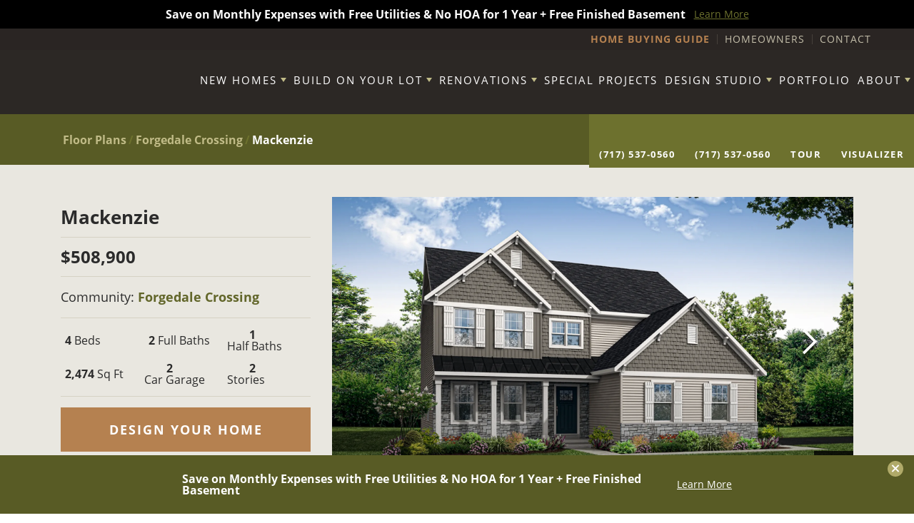

--- FILE ---
content_type: text/html; charset=utf-8
request_url: https://www.garmanbuilders.com/plan/forgedale-crossing/mackenzie
body_size: 26800
content:
<!doctype html><html lang="en"><head><title data-react-helmet="true">Mackenzie Floor Plan: Spacious Elegance by Garman Builders</title><meta charset="utf-8"><meta name="viewport" content="width=device-width,initial-scale=1,shrink-to-fit=no,maximum-scale=1,user-scalable=no"><meta name="theme-color" content="#000000"><meta data-react-helmet="true" name="description" content="Embrace spacious living with the Mackenzie: 4 beds, 2.5 baths, 2,474 sq ft. A 2-story home featuring a 2-car garage, designed by Garman Builders."/><meta data-react-helmet="true" property="og:image" content="https://dlqxt4mfnxo6k.cloudfront.net/garmanbuilders.com/aHR0cHM6Ly9zMy5hbWF6b25hd3MuY29tL2J1aWxkZXJjbG91ZC8zZGQ4OGMyYTgzNmNmNzUwMTVhYTFmYzg3NTlkYTlmYS5wbmc=/1200/1200"/><meta data-react-helmet="true" property="og:title" content="Mackenzie Floor Plan: Spacious Elegance by Garman Builders"/><meta data-react-helmet="true" property="og:description" content="Embrace spacious living with the Mackenzie: 4 beds, 2.5 baths, 2,474 sq ft. A 2-story home featuring a 2-car garage, designed by Garman Builders."/><meta data-react-helmet="true" property="og:url" content="about:blank"/><meta data-react-helmet="true" property="og:type" content="Plan"/><script>!function(e,t,a,n,g){e[n]=e[n]||[],e[n].push({"gtm.start":(new Date).getTime(),event:"gtm.js"});var m=t.getElementsByTagName(a)[0],r=t.createElement(a);r.async=!0,r.src="https://www.googletagmanager.com/gtm.js?id=GTM-TMB9D8B",m.parentNode.insertBefore(r,m)}(window,document,"script","dataLayer")</script><link rel="manifest" href="/manifest.json"><link rel="shortcut icon" href="/favicon.ico"><link rel="stylesheet" href="https://use.typekit.net/zlv8wrl.css"><meta name="facebook-domain-verification" content="lkpk8isockpw5ksuq17qnddkhn06vi"/><link data-react-helmet="true" rel="canonical" href="https://www.garmanbuilders.com/plan/forgedale-crossing/mackenzie"/><script data-react-helmet="true" type="application/ld+json">{"@context":"http://schema.org","@type":["Organization","LocalBusiness","HomeAndConstructionBusiness"],"address":{"addressCountry":"US","addressLocality":"Lititz","addressRegion":"PA","streetAddress":"529 E. Main St.","postalCode":"17543","@type":"PostalAddress"},"description":"Since 1972, Garman Builders has been recognized year after year as one of the best new home builders in Lancaster County. Our most recent accomplishment was being named the 2016 National Housing Quality Award winner. Our goal has always been to build a better home and create a better building experience. We build custom homes throughout Lancaster County, Harrisburg, Lebanon, Dauphin, and surrounding locations. Making our customers happy is our main focus. That’s why when you buy a Garman Home, you are getting a home built with integrity, care, and loyalty.","name":"Garman Builders","telephone":"(717) 733 - 4383","image":"https://s3.amazonaws.com/buildercloud/71295b429adc7978da9ca656df95586a.jpeg","logo":{"contentUrl":"https://s3.amazonaws.com/buildercloud/71295b429adc7978da9ca656df95586a.jpeg","@type":"ImageObject","url":"https://www.garmanbuilders.com"},"geo":{"@type":"GeoCoordinates","latitude":40.155022,"longitude":-76.292869},"sameAs":["https://www.facebook.com/GarmanBuildersPA/","https://twitter.com/garmanbuilders","https://www.youtube.com/@GarmanBuilders1","https://www.pinterest.com/garmanbuilders/","https://www.houzz.com/professionals/home-builders/garman-builders-inc-pfvwus-pf~882212145","https://www.instagram.com/garmanbuilders/"],"url":"https://www.garmanbuilders.com"}</script><link href="/static/css/main.83869280.css" rel="stylesheet"></head><body class="body"><noscript><iframe src="https://www.googletagmanager.com/ns.html?id=GTM-TMB9D8B" height="0" width="0" style="display:none;visibility:hidden"></iframe></noscript><noscript>You need to enable JavaScript to run this app.</noscript><div id="root"><style data-emotion-css="s1oogm 1by2u3z 1tpifir">.text-brand1{color:#2D2926;}.bg-brand1{background-color:#2D2926;}.text-brand1Dark{color:#25211f;}.bg-brand1Dark{background-color:#25211f;}.text-brand1Darker{color:#1c1a18;}.bg-brand1Darker{background-color:#1c1a18;}.text-brand1Darkest{color:#141211;}.bg-brand1Darkest{background-color:#141211;}.text-brand1Light{color:#35312d;}.bg-brand1Light{background-color:#35312d;}.text-brand1Lighter{color:#3e3834;}.bg-brand1Lighter{background-color:#3e3834;}.text-brand1Lightest{color:#46403b;}.bg-brand1Lightest{background-color:#46403b;}.text-brand2{color:#6D712E;}.bg-brand2{background-color:#6D712E;}.text-brand2Dark{color:#62662a;}.bg-brand2Dark{background-color:#62662a;}.text-brand2Darker{color:#585b25;}.bg-brand2Darker{background-color:#585b25;}.text-brand2Darkest{color:#4e5021;}.bg-brand2Darkest{background-color:#4e5021;}.text-brand2Light{color:#777c32;}.bg-brand2Light{background-color:#777c32;}.text-brand2Lighter{color:#828737;}.bg-brand2Lighter{background-color:#828737;}.text-brand2Lightest{color:#8c923b;}.bg-brand2Lightest{background-color:#8c923b;}.text-brand3{color:#C0BB87;}.bg-brand3{background-color:#C0BB87;}.text-brand3Dark{color:#bbb57d;}.bg-brand3Dark{background-color:#bbb57d;}.text-brand3Darker{color:#b5b073;}.bg-brand3Darker{background-color:#b5b073;}.text-brand3Darkest{color:#b0aa69;}.bg-brand3Darkest{background-color:#b0aa69;}.text-brand3Light{color:#c5c191;}.bg-brand3Light{background-color:#c5c191;}.text-brand3Lighter{color:#cbc69b;}.bg-brand3Lighter{background-color:#cbc69b;}.text-brand3Lightest{color:#d0cca5;}.bg-brand3Lightest{background-color:#d0cca5;}.text-brand4{color:#C0BB87;}.bg-brand4{background-color:#C0BB87;}.text-brand4Dark{color:#bbb57d;}.bg-brand4Dark{background-color:#bbb57d;}.text-brand4Darker{color:#b5b073;}.bg-brand4Darker{background-color:#b5b073;}.text-brand4Darkest{color:#b0aa69;}.bg-brand4Darkest{background-color:#b0aa69;}.text-brand4Light{color:#c5c191;}.bg-brand4Light{background-color:#c5c191;}.text-brand4Lighter{color:#cbc69b;}.bg-brand4Lighter{background-color:#cbc69b;}.text-brand4Lightest{color:#d0cca5;}.bg-brand4Lightest{background-color:#d0cca5;}.text-brand5{color:#B58150;}.bg-brand5{background-color:#B58150;}.text-brand5Dark{color:#ad7949;}.bg-brand5Dark{background-color:#ad7949;}.text-brand5Darker{color:#a27244;}.bg-brand5Darker{background-color:#a27244;}.text-brand5Darkest{color:#976a40;}.bg-brand5Darkest{background-color:#976a40;}.text-brand5Light{color:#ba895b;}.bg-brand5Light{background-color:#ba895b;}.text-brand5Lighter{color:#be9065;}.bg-brand5Lighter{background-color:#be9065;}.text-brand5Lightest{color:#c39870;}.bg-brand5Lightest{background-color:#c39870;}.text-brand6{color:#585b25;}.bg-brand6{background-color:#585b25;}.text-brand6Dark{color:#4d5021;}.bg-brand6Dark{background-color:#4d5021;}.text-brand6Darker{color:#43451c;}.bg-brand6Darker{background-color:#43451c;}.text-brand6Darkest{color:#383a18;}.bg-brand6Darkest{background-color:#383a18;}.text-brand6Light{color:#626629;}.bg-brand6Light{background-color:#626629;}.text-brand6Lighter{color:#6d712e;}.bg-brand6Lighter{background-color:#6d712e;}.text-brand6Lightest{color:#787c32;}.bg-brand6Lightest{background-color:#787c32;}.text-black{color:#000000;}.bg-black{background-color:#000000;}.text-blackDark{color:#000000;}.bg-blackDark{background-color:#000000;}.text-blackDarker{color:#000000;}.bg-blackDarker{background-color:#000000;}.text-blackDarkest{color:#000000;}.bg-blackDarkest{background-color:#000000;}.text-blackLight{color:#080808;}.bg-blackLight{background-color:#080808;}.text-blackLighter{color:#0f0f0f;}.bg-blackLighter{background-color:#0f0f0f;}.text-blackLightest{color:#171717;}.bg-blackLightest{background-color:#171717;}.text-neutral{color:#D6D2C4;}.bg-neutral{background-color:#D6D2C4;}.text-neutralDark{color:#d0cbbb;}.bg-neutralDark{background-color:#d0cbbb;}.text-neutralDarker{color:#c9c4b2;}.bg-neutralDarker{background-color:#c9c4b2;}.text-neutralDarkest{color:#c3bda9;}.bg-neutralDarkest{background-color:#c3bda9;}.text-neutralLight{color:#dcd9cd;}.bg-neutralLight{background-color:#dcd9cd;}.text-neutralLighter{color:#e3e0d6;}.bg-neutralLighter{background-color:#e3e0d6;}.text-neutralLightest{color:#e9e7df;}.bg-neutralLightest{background-color:#e9e7df;}.text-white{color:#FFFFFF;}.bg-white{background-color:#FFFFFF;}.text-whiteDark{color:#f7f7f7;}.bg-whiteDark{background-color:#f7f7f7;}.text-whiteDarker{color:#f0f0f0;}.bg-whiteDarker{background-color:#f0f0f0;}.text-whiteDarkest{color:#e8e8e8;}.bg-whiteDarkest{background-color:#e8e8e8;}.text-whiteLight{color:#ffffff;}.bg-whiteLight{background-color:#ffffff;}.text-whiteLighter{color:#ffffff;}.bg-whiteLighter{background-color:#ffffff;}.text-whiteLightest{color:#ffffff;}.bg-whiteLightest{background-color:#ffffff;}.text-body{color:#2B2B2B;}.bg-body{background-color:#2B2B2B;}.text-bodyDark{color:#232323;}.bg-bodyDark{background-color:#232323;}.text-bodyDarker{color:#1c1c1c;}.bg-bodyDarker{background-color:#1c1c1c;}.text-bodyDarkest{color:#141414;}.bg-bodyDarkest{background-color:#141414;}.text-bodyLight{color:#333333;}.bg-bodyLight{background-color:#333333;}.text-bodyLighter{color:#3a3a3a;}.bg-bodyLighter{background-color:#3a3a3a;}.text-bodyLightest{color:#424242;}.bg-bodyLightest{background-color:#424242;}.text-error{color:red;}.bg-error{background-color:red;}.text-errorDark{color:#f00000;}.bg-errorDark{background-color:#f00000;}.text-errorDarker{color:#e00000;}.bg-errorDarker{background-color:#e00000;}.text-errorDarkest{color:#d10000;}.bg-errorDarkest{background-color:#d10000;}.text-errorLight{color:#ff0f0f;}.bg-errorLight{background-color:#ff0f0f;}.text-errorLighter{color:#ff1f1f;}.bg-errorLighter{background-color:#ff1f1f;}.text-errorLightest{color:#ff2e2e;}.bg-errorLightest{background-color:#ff2e2e;}.text-brand1TextLarge{color:#FFFFFF;}.bg-brand1TextLarge{background-color:#FFFFFF;}.text-brand1TextSmall{color:#FFFFFF;}.bg-brand1TextSmall{background-color:#FFFFFF;}.text-brand1Text{color:#FFFFFF;}.bg-brand1Text{background-color:#FFFFFF;}.text-brand1DarkTextLarge{color:#FFFFFF;}.bg-brand1DarkTextLarge{background-color:#FFFFFF;}.text-brand1DarkTextSmall{color:#FFFFFF;}.bg-brand1DarkTextSmall{background-color:#FFFFFF;}.text-brand1DarkText{color:#FFFFFF;}.bg-brand1DarkText{background-color:#FFFFFF;}.text-brand1DarkerTextLarge{color:#FFFFFF;}.bg-brand1DarkerTextLarge{background-color:#FFFFFF;}.text-brand1DarkerTextSmall{color:#FFFFFF;}.bg-brand1DarkerTextSmall{background-color:#FFFFFF;}.text-brand1DarkerText{color:#FFFFFF;}.bg-brand1DarkerText{background-color:#FFFFFF;}.text-brand1DarkestTextLarge{color:#FFFFFF;}.bg-brand1DarkestTextLarge{background-color:#FFFFFF;}.text-brand1DarkestTextSmall{color:#FFFFFF;}.bg-brand1DarkestTextSmall{background-color:#FFFFFF;}.text-brand1DarkestText{color:#FFFFFF;}.bg-brand1DarkestText{background-color:#FFFFFF;}.text-brand1LightTextLarge{color:#FFFFFF;}.bg-brand1LightTextLarge{background-color:#FFFFFF;}.text-brand1LightTextSmall{color:#FFFFFF;}.bg-brand1LightTextSmall{background-color:#FFFFFF;}.text-brand1LightText{color:#FFFFFF;}.bg-brand1LightText{background-color:#FFFFFF;}.text-brand1LighterTextLarge{color:#FFFFFF;}.bg-brand1LighterTextLarge{background-color:#FFFFFF;}.text-brand1LighterTextSmall{color:#FFFFFF;}.bg-brand1LighterTextSmall{background-color:#FFFFFF;}.text-brand1LighterText{color:#FFFFFF;}.bg-brand1LighterText{background-color:#FFFFFF;}.text-brand1LightestTextLarge{color:#FFFFFF;}.bg-brand1LightestTextLarge{background-color:#FFFFFF;}.text-brand1LightestTextSmall{color:#FFFFFF;}.bg-brand1LightestTextSmall{background-color:#FFFFFF;}.text-brand1LightestText{color:#FFFFFF;}.bg-brand1LightestText{background-color:#FFFFFF;}.text-brand2TextLarge{color:#FFFFFF;}.bg-brand2TextLarge{background-color:#FFFFFF;}.text-brand2TextSmall{color:#FFFFFF;}.bg-brand2TextSmall{background-color:#FFFFFF;}.text-brand2Text{color:#FFFFFF;}.bg-brand2Text{background-color:#FFFFFF;}.text-brand2DarkTextLarge{color:#FFFFFF;}.bg-brand2DarkTextLarge{background-color:#FFFFFF;}.text-brand2DarkTextSmall{color:#FFFFFF;}.bg-brand2DarkTextSmall{background-color:#FFFFFF;}.text-brand2DarkText{color:#FFFFFF;}.bg-brand2DarkText{background-color:#FFFFFF;}.text-brand2DarkerTextLarge{color:#FFFFFF;}.bg-brand2DarkerTextLarge{background-color:#FFFFFF;}.text-brand2DarkerTextSmall{color:#FFFFFF;}.bg-brand2DarkerTextSmall{background-color:#FFFFFF;}.text-brand2DarkerText{color:#FFFFFF;}.bg-brand2DarkerText{background-color:#FFFFFF;}.text-brand2DarkestTextLarge{color:#FFFFFF;}.bg-brand2DarkestTextLarge{background-color:#FFFFFF;}.text-brand2DarkestTextSmall{color:#FFFFFF;}.bg-brand2DarkestTextSmall{background-color:#FFFFFF;}.text-brand2DarkestText{color:#FFFFFF;}.bg-brand2DarkestText{background-color:#FFFFFF;}.text-brand2LightTextLarge{color:#FFFFFF;}.bg-brand2LightTextLarge{background-color:#FFFFFF;}.text-brand2LightTextSmall{color:#000000;}.bg-brand2LightTextSmall{background-color:#000000;}.text-brand2LightText{color:#000000;}.bg-brand2LightText{background-color:#000000;}.text-brand2LighterTextLarge{color:#FFFFFF;}.bg-brand2LighterTextLarge{background-color:#FFFFFF;}.text-brand2LighterTextSmall{color:#000000;}.bg-brand2LighterTextSmall{background-color:#000000;}.text-brand2LighterText{color:#000000;}.bg-brand2LighterText{background-color:#000000;}.text-brand2LightestTextLarge{color:#FFFFFF;}.bg-brand2LightestTextLarge{background-color:#FFFFFF;}.text-brand2LightestTextSmall{color:#000000;}.bg-brand2LightestTextSmall{background-color:#000000;}.text-brand2LightestText{color:#000000;}.bg-brand2LightestText{background-color:#000000;}.text-brand3TextLarge{color:#000000;}.bg-brand3TextLarge{background-color:#000000;}.text-brand3TextSmall{color:#000000;}.bg-brand3TextSmall{background-color:#000000;}.text-brand3Text{color:#000000;}.bg-brand3Text{background-color:#000000;}.text-brand3DarkTextLarge{color:#000000;}.bg-brand3DarkTextLarge{background-color:#000000;}.text-brand3DarkTextSmall{color:#000000;}.bg-brand3DarkTextSmall{background-color:#000000;}.text-brand3DarkText{color:#000000;}.bg-brand3DarkText{background-color:#000000;}.text-brand3DarkerTextLarge{color:#000000;}.bg-brand3DarkerTextLarge{background-color:#000000;}.text-brand3DarkerTextSmall{color:#000000;}.bg-brand3DarkerTextSmall{background-color:#000000;}.text-brand3DarkerText{color:#000000;}.bg-brand3DarkerText{background-color:#000000;}.text-brand3DarkestTextLarge{color:#000000;}.bg-brand3DarkestTextLarge{background-color:#000000;}.text-brand3DarkestTextSmall{color:#000000;}.bg-brand3DarkestTextSmall{background-color:#000000;}.text-brand3DarkestText{color:#000000;}.bg-brand3DarkestText{background-color:#000000;}.text-brand3LightTextLarge{color:#000000;}.bg-brand3LightTextLarge{background-color:#000000;}.text-brand3LightTextSmall{color:#000000;}.bg-brand3LightTextSmall{background-color:#000000;}.text-brand3LightText{color:#000000;}.bg-brand3LightText{background-color:#000000;}.text-brand3LighterTextLarge{color:#000000;}.bg-brand3LighterTextLarge{background-color:#000000;}.text-brand3LighterTextSmall{color:#000000;}.bg-brand3LighterTextSmall{background-color:#000000;}.text-brand3LighterText{color:#000000;}.bg-brand3LighterText{background-color:#000000;}.text-brand3LightestTextLarge{color:#000000;}.bg-brand3LightestTextLarge{background-color:#000000;}.text-brand3LightestTextSmall{color:#000000;}.bg-brand3LightestTextSmall{background-color:#000000;}.text-brand3LightestText{color:#000000;}.bg-brand3LightestText{background-color:#000000;}.text-brand4TextLarge{color:#000000;}.bg-brand4TextLarge{background-color:#000000;}.text-brand4TextSmall{color:#000000;}.bg-brand4TextSmall{background-color:#000000;}.text-brand4Text{color:#000000;}.bg-brand4Text{background-color:#000000;}.text-brand4DarkTextLarge{color:#000000;}.bg-brand4DarkTextLarge{background-color:#000000;}.text-brand4DarkTextSmall{color:#000000;}.bg-brand4DarkTextSmall{background-color:#000000;}.text-brand4DarkText{color:#000000;}.bg-brand4DarkText{background-color:#000000;}.text-brand4DarkerTextLarge{color:#000000;}.bg-brand4DarkerTextLarge{background-color:#000000;}.text-brand4DarkerTextSmall{color:#000000;}.bg-brand4DarkerTextSmall{background-color:#000000;}.text-brand4DarkerText{color:#000000;}.bg-brand4DarkerText{background-color:#000000;}.text-brand4DarkestTextLarge{color:#000000;}.bg-brand4DarkestTextLarge{background-color:#000000;}.text-brand4DarkestTextSmall{color:#000000;}.bg-brand4DarkestTextSmall{background-color:#000000;}.text-brand4DarkestText{color:#000000;}.bg-brand4DarkestText{background-color:#000000;}.text-brand4LightTextLarge{color:#000000;}.bg-brand4LightTextLarge{background-color:#000000;}.text-brand4LightTextSmall{color:#000000;}.bg-brand4LightTextSmall{background-color:#000000;}.text-brand4LightText{color:#000000;}.bg-brand4LightText{background-color:#000000;}.text-brand4LighterTextLarge{color:#000000;}.bg-brand4LighterTextLarge{background-color:#000000;}.text-brand4LighterTextSmall{color:#000000;}.bg-brand4LighterTextSmall{background-color:#000000;}.text-brand4LighterText{color:#000000;}.bg-brand4LighterText{background-color:#000000;}.text-brand4LightestTextLarge{color:#000000;}.bg-brand4LightestTextLarge{background-color:#000000;}.text-brand4LightestTextSmall{color:#000000;}.bg-brand4LightestTextSmall{background-color:#000000;}.text-brand4LightestText{color:#000000;}.bg-brand4LightestText{background-color:#000000;}.text-brand5TextLarge{color:#FFFFFF;}.bg-brand5TextLarge{background-color:#FFFFFF;}.text-brand5TextSmall{color:#000000;}.bg-brand5TextSmall{background-color:#000000;}.text-brand5Text{color:#000000;}.bg-brand5Text{background-color:#000000;}.text-brand5DarkTextLarge{color:#FFFFFF;}.bg-brand5DarkTextLarge{background-color:#FFFFFF;}.text-brand5DarkTextSmall{color:#000000;}.bg-brand5DarkTextSmall{background-color:#000000;}.text-brand5DarkText{color:#000000;}.bg-brand5DarkText{background-color:#000000;}.text-brand5DarkerTextLarge{color:#FFFFFF;}.bg-brand5DarkerTextLarge{background-color:#FFFFFF;}.text-brand5DarkerTextSmall{color:#000000;}.bg-brand5DarkerTextSmall{background-color:#000000;}.text-brand5DarkerText{color:#000000;}.bg-brand5DarkerText{background-color:#000000;}.text-brand5DarkestTextLarge{color:#FFFFFF;}.bg-brand5DarkestTextLarge{background-color:#FFFFFF;}.text-brand5DarkestTextSmall{color:#FFFFFF;}.bg-brand5DarkestTextSmall{background-color:#FFFFFF;}.text-brand5DarkestText{color:#FFFFFF;}.bg-brand5DarkestText{background-color:#FFFFFF;}.text-brand5LightTextLarge{color:#FFFFFF;}.bg-brand5LightTextLarge{background-color:#FFFFFF;}.text-brand5LightTextSmall{color:#000000;}.bg-brand5LightTextSmall{background-color:#000000;}.text-brand5LightText{color:#000000;}.bg-brand5LightText{background-color:#000000;}.text-brand5LighterTextLarge{color:#000000;}.bg-brand5LighterTextLarge{background-color:#000000;}.text-brand5LighterTextSmall{color:#000000;}.bg-brand5LighterTextSmall{background-color:#000000;}.text-brand5LighterText{color:#000000;}.bg-brand5LighterText{background-color:#000000;}.text-brand5LightestTextLarge{color:#000000;}.bg-brand5LightestTextLarge{background-color:#000000;}.text-brand5LightestTextSmall{color:#000000;}.bg-brand5LightestTextSmall{background-color:#000000;}.text-brand5LightestText{color:#000000;}.bg-brand5LightestText{background-color:#000000;}.text-brand6TextLarge{color:#FFFFFF;}.bg-brand6TextLarge{background-color:#FFFFFF;}.text-brand6TextSmall{color:#FFFFFF;}.bg-brand6TextSmall{background-color:#FFFFFF;}.text-brand6Text{color:#FFFFFF;}.bg-brand6Text{background-color:#FFFFFF;}.text-brand6DarkTextLarge{color:#FFFFFF;}.bg-brand6DarkTextLarge{background-color:#FFFFFF;}.text-brand6DarkTextSmall{color:#FFFFFF;}.bg-brand6DarkTextSmall{background-color:#FFFFFF;}.text-brand6DarkText{color:#FFFFFF;}.bg-brand6DarkText{background-color:#FFFFFF;}.text-brand6DarkerTextLarge{color:#FFFFFF;}.bg-brand6DarkerTextLarge{background-color:#FFFFFF;}.text-brand6DarkerTextSmall{color:#FFFFFF;}.bg-brand6DarkerTextSmall{background-color:#FFFFFF;}.text-brand6DarkerText{color:#FFFFFF;}.bg-brand6DarkerText{background-color:#FFFFFF;}.text-brand6DarkestTextLarge{color:#FFFFFF;}.bg-brand6DarkestTextLarge{background-color:#FFFFFF;}.text-brand6DarkestTextSmall{color:#FFFFFF;}.bg-brand6DarkestTextSmall{background-color:#FFFFFF;}.text-brand6DarkestText{color:#FFFFFF;}.bg-brand6DarkestText{background-color:#FFFFFF;}.text-brand6LightTextLarge{color:#FFFFFF;}.bg-brand6LightTextLarge{background-color:#FFFFFF;}.text-brand6LightTextSmall{color:#FFFFFF;}.bg-brand6LightTextSmall{background-color:#FFFFFF;}.text-brand6LightText{color:#FFFFFF;}.bg-brand6LightText{background-color:#FFFFFF;}.text-brand6LighterTextLarge{color:#FFFFFF;}.bg-brand6LighterTextLarge{background-color:#FFFFFF;}.text-brand6LighterTextSmall{color:#FFFFFF;}.bg-brand6LighterTextSmall{background-color:#FFFFFF;}.text-brand6LighterText{color:#FFFFFF;}.bg-brand6LighterText{background-color:#FFFFFF;}.text-brand6LightestTextLarge{color:#FFFFFF;}.bg-brand6LightestTextLarge{background-color:#FFFFFF;}.text-brand6LightestTextSmall{color:#000000;}.bg-brand6LightestTextSmall{background-color:#000000;}.text-brand6LightestText{color:#000000;}.bg-brand6LightestText{background-color:#000000;}.text-blackTextLarge{color:#FFFFFF;}.bg-blackTextLarge{background-color:#FFFFFF;}.text-blackTextSmall{color:#FFFFFF;}.bg-blackTextSmall{background-color:#FFFFFF;}.text-blackText{color:#FFFFFF;}.bg-blackText{background-color:#FFFFFF;}.text-blackDarkTextLarge{color:#FFFFFF;}.bg-blackDarkTextLarge{background-color:#FFFFFF;}.text-blackDarkTextSmall{color:#FFFFFF;}.bg-blackDarkTextSmall{background-color:#FFFFFF;}.text-blackDarkText{color:#FFFFFF;}.bg-blackDarkText{background-color:#FFFFFF;}.text-blackDarkerTextLarge{color:#FFFFFF;}.bg-blackDarkerTextLarge{background-color:#FFFFFF;}.text-blackDarkerTextSmall{color:#FFFFFF;}.bg-blackDarkerTextSmall{background-color:#FFFFFF;}.text-blackDarkerText{color:#FFFFFF;}.bg-blackDarkerText{background-color:#FFFFFF;}.text-blackDarkestTextLarge{color:#FFFFFF;}.bg-blackDarkestTextLarge{background-color:#FFFFFF;}.text-blackDarkestTextSmall{color:#FFFFFF;}.bg-blackDarkestTextSmall{background-color:#FFFFFF;}.text-blackDarkestText{color:#FFFFFF;}.bg-blackDarkestText{background-color:#FFFFFF;}.text-blackLightTextLarge{color:#FFFFFF;}.bg-blackLightTextLarge{background-color:#FFFFFF;}.text-blackLightTextSmall{color:#FFFFFF;}.bg-blackLightTextSmall{background-color:#FFFFFF;}.text-blackLightText{color:#FFFFFF;}.bg-blackLightText{background-color:#FFFFFF;}.text-blackLighterTextLarge{color:#FFFFFF;}.bg-blackLighterTextLarge{background-color:#FFFFFF;}.text-blackLighterTextSmall{color:#FFFFFF;}.bg-blackLighterTextSmall{background-color:#FFFFFF;}.text-blackLighterText{color:#FFFFFF;}.bg-blackLighterText{background-color:#FFFFFF;}.text-blackLightestTextLarge{color:#FFFFFF;}.bg-blackLightestTextLarge{background-color:#FFFFFF;}.text-blackLightestTextSmall{color:#FFFFFF;}.bg-blackLightestTextSmall{background-color:#FFFFFF;}.text-blackLightestText{color:#FFFFFF;}.bg-blackLightestText{background-color:#FFFFFF;}.text-neutralTextLarge{color:#000000;}.bg-neutralTextLarge{background-color:#000000;}.text-neutralTextSmall{color:#000000;}.bg-neutralTextSmall{background-color:#000000;}.text-neutralText{color:#000000;}.bg-neutralText{background-color:#000000;}.text-neutralDarkTextLarge{color:#000000;}.bg-neutralDarkTextLarge{background-color:#000000;}.text-neutralDarkTextSmall{color:#000000;}.bg-neutralDarkTextSmall{background-color:#000000;}.text-neutralDarkText{color:#000000;}.bg-neutralDarkText{background-color:#000000;}.text-neutralDarkerTextLarge{color:#000000;}.bg-neutralDarkerTextLarge{background-color:#000000;}.text-neutralDarkerTextSmall{color:#000000;}.bg-neutralDarkerTextSmall{background-color:#000000;}.text-neutralDarkerText{color:#000000;}.bg-neutralDarkerText{background-color:#000000;}.text-neutralDarkestTextLarge{color:#000000;}.bg-neutralDarkestTextLarge{background-color:#000000;}.text-neutralDarkestTextSmall{color:#000000;}.bg-neutralDarkestTextSmall{background-color:#000000;}.text-neutralDarkestText{color:#000000;}.bg-neutralDarkestText{background-color:#000000;}.text-neutralLightTextLarge{color:#000000;}.bg-neutralLightTextLarge{background-color:#000000;}.text-neutralLightTextSmall{color:#000000;}.bg-neutralLightTextSmall{background-color:#000000;}.text-neutralLightText{color:#000000;}.bg-neutralLightText{background-color:#000000;}.text-neutralLighterTextLarge{color:#000000;}.bg-neutralLighterTextLarge{background-color:#000000;}.text-neutralLighterTextSmall{color:#000000;}.bg-neutralLighterTextSmall{background-color:#000000;}.text-neutralLighterText{color:#000000;}.bg-neutralLighterText{background-color:#000000;}.text-neutralLightestTextLarge{color:#000000;}.bg-neutralLightestTextLarge{background-color:#000000;}.text-neutralLightestTextSmall{color:#000000;}.bg-neutralLightestTextSmall{background-color:#000000;}.text-neutralLightestText{color:#000000;}.bg-neutralLightestText{background-color:#000000;}.text-whiteTextLarge{color:#000000;}.bg-whiteTextLarge{background-color:#000000;}.text-whiteTextSmall{color:#000000;}.bg-whiteTextSmall{background-color:#000000;}.text-whiteText{color:#000000;}.bg-whiteText{background-color:#000000;}.text-whiteDarkTextLarge{color:#000000;}.bg-whiteDarkTextLarge{background-color:#000000;}.text-whiteDarkTextSmall{color:#000000;}.bg-whiteDarkTextSmall{background-color:#000000;}.text-whiteDarkText{color:#000000;}.bg-whiteDarkText{background-color:#000000;}.text-whiteDarkerTextLarge{color:#000000;}.bg-whiteDarkerTextLarge{background-color:#000000;}.text-whiteDarkerTextSmall{color:#000000;}.bg-whiteDarkerTextSmall{background-color:#000000;}.text-whiteDarkerText{color:#000000;}.bg-whiteDarkerText{background-color:#000000;}.text-whiteDarkestTextLarge{color:#000000;}.bg-whiteDarkestTextLarge{background-color:#000000;}.text-whiteDarkestTextSmall{color:#000000;}.bg-whiteDarkestTextSmall{background-color:#000000;}.text-whiteDarkestText{color:#000000;}.bg-whiteDarkestText{background-color:#000000;}.text-whiteLightTextLarge{color:#000000;}.bg-whiteLightTextLarge{background-color:#000000;}.text-whiteLightTextSmall{color:#000000;}.bg-whiteLightTextSmall{background-color:#000000;}.text-whiteLightText{color:#000000;}.bg-whiteLightText{background-color:#000000;}.text-whiteLighterTextLarge{color:#000000;}.bg-whiteLighterTextLarge{background-color:#000000;}.text-whiteLighterTextSmall{color:#000000;}.bg-whiteLighterTextSmall{background-color:#000000;}.text-whiteLighterText{color:#000000;}.bg-whiteLighterText{background-color:#000000;}.text-whiteLightestTextLarge{color:#000000;}.bg-whiteLightestTextLarge{background-color:#000000;}.text-whiteLightestTextSmall{color:#000000;}.bg-whiteLightestTextSmall{background-color:#000000;}.text-whiteLightestText{color:#000000;}.bg-whiteLightestText{background-color:#000000;}.text-bodyTextLarge{color:#FFFFFF;}.bg-bodyTextLarge{background-color:#FFFFFF;}.text-bodyTextSmall{color:#FFFFFF;}.bg-bodyTextSmall{background-color:#FFFFFF;}.text-bodyText{color:#FFFFFF;}.bg-bodyText{background-color:#FFFFFF;}.text-bodyDarkTextLarge{color:#FFFFFF;}.bg-bodyDarkTextLarge{background-color:#FFFFFF;}.text-bodyDarkTextSmall{color:#FFFFFF;}.bg-bodyDarkTextSmall{background-color:#FFFFFF;}.text-bodyDarkText{color:#FFFFFF;}.bg-bodyDarkText{background-color:#FFFFFF;}.text-bodyDarkerTextLarge{color:#FFFFFF;}.bg-bodyDarkerTextLarge{background-color:#FFFFFF;}.text-bodyDarkerTextSmall{color:#FFFFFF;}.bg-bodyDarkerTextSmall{background-color:#FFFFFF;}.text-bodyDarkerText{color:#FFFFFF;}.bg-bodyDarkerText{background-color:#FFFFFF;}.text-bodyDarkestTextLarge{color:#FFFFFF;}.bg-bodyDarkestTextLarge{background-color:#FFFFFF;}.text-bodyDarkestTextSmall{color:#FFFFFF;}.bg-bodyDarkestTextSmall{background-color:#FFFFFF;}.text-bodyDarkestText{color:#FFFFFF;}.bg-bodyDarkestText{background-color:#FFFFFF;}.text-bodyLightTextLarge{color:#FFFFFF;}.bg-bodyLightTextLarge{background-color:#FFFFFF;}.text-bodyLightTextSmall{color:#FFFFFF;}.bg-bodyLightTextSmall{background-color:#FFFFFF;}.text-bodyLightText{color:#FFFFFF;}.bg-bodyLightText{background-color:#FFFFFF;}.text-bodyLighterTextLarge{color:#FFFFFF;}.bg-bodyLighterTextLarge{background-color:#FFFFFF;}.text-bodyLighterTextSmall{color:#FFFFFF;}.bg-bodyLighterTextSmall{background-color:#FFFFFF;}.text-bodyLighterText{color:#FFFFFF;}.bg-bodyLighterText{background-color:#FFFFFF;}.text-bodyLightestTextLarge{color:#FFFFFF;}.bg-bodyLightestTextLarge{background-color:#FFFFFF;}.text-bodyLightestTextSmall{color:#FFFFFF;}.bg-bodyLightestTextSmall{background-color:#FFFFFF;}.text-bodyLightestText{color:#FFFFFF;}.bg-bodyLightestText{background-color:#FFFFFF;}.text-errorTextLarge{color:#FFFFFF;}.bg-errorTextLarge{background-color:#FFFFFF;}.text-errorTextSmall{color:#000000;}.bg-errorTextSmall{background-color:#000000;}.text-errorText{color:#000000;}.bg-errorText{background-color:#000000;}.text-errorDarkTextLarge{color:#FFFFFF;}.bg-errorDarkTextLarge{background-color:#FFFFFF;}.text-errorDarkTextSmall{color:#000000;}.bg-errorDarkTextSmall{background-color:#000000;}.text-errorDarkText{color:#000000;}.bg-errorDarkText{background-color:#000000;}.text-errorDarkerTextLarge{color:#FFFFFF;}.bg-errorDarkerTextLarge{background-color:#FFFFFF;}.text-errorDarkerTextSmall{color:#FFFFFF;}.bg-errorDarkerTextSmall{background-color:#FFFFFF;}.text-errorDarkerText{color:#FFFFFF;}.bg-errorDarkerText{background-color:#FFFFFF;}.text-errorDarkestTextLarge{color:#FFFFFF;}.bg-errorDarkestTextLarge{background-color:#FFFFFF;}.text-errorDarkestTextSmall{color:#FFFFFF;}.bg-errorDarkestTextSmall{background-color:#FFFFFF;}.text-errorDarkestText{color:#FFFFFF;}.bg-errorDarkestText{background-color:#FFFFFF;}.text-errorLightTextLarge{color:#FFFFFF;}.bg-errorLightTextLarge{background-color:#FFFFFF;}.text-errorLightTextSmall{color:#000000;}.bg-errorLightTextSmall{background-color:#000000;}.text-errorLightText{color:#000000;}.bg-errorLightText{background-color:#000000;}.text-errorLighterTextLarge{color:#FFFFFF;}.bg-errorLighterTextLarge{background-color:#FFFFFF;}.text-errorLighterTextSmall{color:#000000;}.bg-errorLighterTextSmall{background-color:#000000;}.text-errorLighterText{color:#000000;}.bg-errorLighterText{background-color:#000000;}.text-errorLightestTextLarge{color:#FFFFFF;}.bg-errorLightestTextLarge{background-color:#FFFFFF;}.text-errorLightestTextSmall{color:#000000;}.bg-errorLightestTextSmall{background-color:#000000;}.text-errorLightestText{color:#000000;}.bg-errorLightestText{background-color:#000000;}body{-webkit-font-smoothing:antialiased;-moz-osx-font-smoothing:grayscale;font-family:open-sans,sans-serif;color:#2B2B2B;}.text-sans-serif{font-family:open-sans,sans-serif;}.text-serif{font-family:pt-serif,serif;}.text-display{font-family:termina,sans-serif;}.text-condensed{font-family:open-sans-condensed,sans-serif;}a{color:#2D2926;}a:hover{-webkit-text-decoration:none;text-decoration:none;color:#35312d;}p{font-size:18px;line-height:1.8;font-family:open-sans,sans-serif;font-weight:300;margin:0 0 32px 0;}@media (min-width:992px){p{font-size:21px;margin:0 0 42px 0;}}b,strong{font-weight:bold;font-weight:700;}@media (min-width:1600px){.container{max-width:1400px;}}@media (min-width:1800px){.container{max-width:1600px;}}.btn{background-color:#6D712E;color:#FFFFFF;font-family:open-sans,sans-serif;font-weight:700;font-size:18px;line-height:1;text-transform:uppercase;-webkit-letter-spacing:2px;-moz-letter-spacing:2px;-ms-letter-spacing:2px;letter-spacing:2px;border-radius:0;border:2px solid #6D712E;padding:20px 30px;background-position:center center;background-repeat:no-repeat;background-size:cover;position:relative;text-align:center;-webkit-transition:all .3s ease;transition:all .3s ease;display:-webkit-box;display:-webkit-flex;display:-ms-flexbox;display:flex;-webkit-flex-direction:row;-ms-flex-direction:row;flex-direction:row;-webkit-align-items:center;-webkit-box-align:center;-ms-flex-align:center;align-items:center;-webkit-box-pack:center;-webkit-justify-content:center;-ms-flex-pack:center;justify-content:center;width:-webkit-fit-content;width:-moz-fit-content;width:fit-content;}.btn:hover{color:#FFFFFF;background-color:#4e5021;border:2px solid #4e5021;}.btn-small{background-color:#6D712E;color:#FFFFFF;font-size:14px;font-weight:700;line-height:1;text-transform:uppercase;-webkit-letter-spacing:2px;-moz-letter-spacing:2px;-ms-letter-spacing:2px;letter-spacing:2px;border-radius:0;border:2px solid #6D712E;padding:10px 15px;background-position:center center;background-repeat:no-repeat;background-size:cover;position:relative;text-align:center;-webkit-transition:all .3s ease;transition:all .3s ease;}.btn-small:hover{color:#FFFFFF;background-color:#4e5021;border:2px solid #4e5021;}.btn-block-mobile{width:100%;display:block;}@media (min-width:992px){.btn-block-mobile{width:auto;display:inline-block;}}.btn-brand1{background-color:#2D2926;border:2px solid #2D2926;color:#FFFFFF;}.btn-brand1:hover{color:#FFFFFF;background-color:#141211;border:2px solid #141211;}.btn-brand2{background-color:#6D712E;border:2px solid #6D712E;color:#FFFFFF;}.btn-brand2:hover{color:#FFFFFF;background-color:#4e5021;border:2px solid #4e5021;}.btn-brand3{background-color:#C0BB87;border:2px solid #C0BB87;color:#000000;}.btn-brand3:hover{color:#000000;background-color:#b0aa69;border:2px solid #b0aa69;}.btn-brand4{background-color:#C0BB87;border:2px solid #C0BB87;color:#000000;}.btn-brand4:hover{color:#000000;background-color:#b0aa69;border:2px solid #b0aa69;}.btn-brand5{background-color:#B58150;border:2px solid #B58150;color:#FFFFFF;}.btn-brand5:hover{color:#FFFFFF;background-color:#976a40;border:2px solid #976a40;}.btn-hollow{background-color:transparent;color:#2B2B2B;border:2px solid #2B2B2B;background-image:none;}.btn-hollow:hover{background-color:#2D2926;border:2px solid #FFFFFF;}.btn-hollow-white{background-color:transparent;color:#f7f7f7;border:2px solid #f7f7f7;background-image:none;}.btn-hollow-white:hover{background-color:#6D712E;border:2px solid #f7f7f7;}.btn-hollow-brand1{background-color:transparent;color:#2D2926;border:2px solid #2D2926;background-image:none;}.btn-hollow-brand1:hover{background-color:#2D2926;border:2px solid #2D2926;color:#FFFFFF;}.btn-hollow-brand2{background-color:transparent;color:#6D712E;border:2px solid #6D712E;background-image:none;}.btn-hollow-brand2:hover{background-color:#6D712E;border:2px solid #6D712E;color:#FFFFFF;}.btn-hollow-brand3{background-color:transparent;color:#C0BB87;border:2px solid #C0BB87;background-image:none;}.btn-hollow-brand3:hover{background-color:#C0BB87;border:2px solid #C0BB87;color:#FFFFFF;}.btn-hollow-brand4{background-color:transparent;color:#C0BB87;border:2px solid #C0BB87;background-image:none;}.btn-hollow-brand4:hover{background-color:#C0BB87;border:2px solid #C0BB87;color:#FFFFFF;}.btn-arrow-white::after{content:'';position:relative;width:22px;height:22px;margin:0 0 0 5px;background-image:url('/images/icon-button-arrow-right-white.svg');background-position:center center;background-repeat:no-repeat;background-size:contain;-webkit-flex-shrink:0;-ms-flex-negative:0;flex-shrink:0;}.btn-arrow-black{text-align:left;}.btn-arrow-black::after{content:'';position:relative;width:22px;height:22px;margin:0 0 0 5px;background-image:url('/images/icon-button-arrow-right.svg');background-position:center center;background-repeat:no-repeat;background-size:contain;-webkit-flex-shrink:0;-ms-flex-negative:0;flex-shrink:0;}.btn-arrow-black:hover::after{background-image:url('/images/icon-button-arrow-right-white.svg');}.btn-phone-white{text-align:left;}.btn-phone-white::before{content:'';position:relative;width:22px;height:22px;margin:0 5px 0 0;background-image:url('/images/icon-phone-white.svg');background-position:center center;background-repeat:no-repeat;background-size:contain;-webkit-flex-shrink:0;-ms-flex-negative:0;flex-shrink:0;}.btn-phone-black{text-align:left;}.btn-phone-black::before{content:'';position:relative;width:22px;height:22px;margin:0 5px 0 0;background-image:url('/images/icon-phone.svg');background-position:center center;background-repeat:no-repeat;background-size:contain;-webkit-flex-shrink:0;-ms-flex-negative:0;flex-shrink:0;}.btn-phone-black:hover::after{background-image:url('/images/icon-phone-white.svg');}.btn-chat-white{text-align:left;}.btn-chat-white::before{content:'';position:absolute;position:relative;width:22px;height:22px;margin:0 5px 0 0;background-image:url('/images/icon-chat-white.svg');background-position:center center;background-repeat:no-repeat;background-size:contain;-webkit-flex-shrink:0;-ms-flex-negative:0;flex-shrink:0;}.btn-chat-black{text-align:left;}.btn-chat-black::before{content:'';position:relative;width:22px;height:22px;margin:0 5px 0 0;background-image:url('/images/icon-chat.svg');background-position:center center;background-repeat:no-repeat;background-size:contain;-webkit-flex-shrink:0;-ms-flex-negative:0;flex-shrink:0;}.btn-chat-black:hover::after{background-image:url('/images/icon-chat-white.svg');}.btn-download-white{text-align:left;}.btn-download-white::before{content:'';position:relative;width:22px;height:22px;margin:0 5px 0 0;background-image:url('/images/icon-download-white.svg');background-position:center center;background-repeat:no-repeat;background-size:contain;-webkit-flex-shrink:0;-ms-flex-negative:0;flex-shrink:0;}.btn-download-black{text-align:left;}.btn-download-black::before{content:'';position:relative;width:22px;height:22px;margin:0 5px 0 0;background-image:url('/images/icon-download.svg');background-position:center center;background-repeat:no-repeat;background-size:contain;-webkit-flex-shrink:0;-ms-flex-negative:0;flex-shrink:0;}.btn-download-black:hover::after{background-image:url('/images/icon-download-white.svg');}.badge{background-color:#6D712E;color:#FFFFFF;border:1px solid #D6D2C4;padding:4px 6px 5px 6px;margin:0 4px;min-width:20px;text-align:center;}.tab{padding:8px 0;color:#424242;font-family:open-sans,sans-serif;font-weight:700;line-height:1;-webkit-letter-spacing:0;-moz-letter-spacing:0;-ms-letter-spacing:0;letter-spacing:0;border-radius:0;border:0;font-size:16px;margin:0 8px;background-color:transparent;}.tab.active{color:#2B2B2B;outline-color:#FFFFFF;border-bottom:2px solid #C0BB87;}.tab.active:focus{-webkit-animation:focus-fade 4s ease;animation:focus-fade 4s ease;outline-color:#FFFFFF;}@media (min-width:992px){.tab{padding:12px 0 6px 0;margin:0 12px;-webkit-letter-spacing:0;-moz-letter-spacing:0;-ms-letter-spacing:0;letter-spacing:0;font-size:20px;}}@-webkit-keyframes focus-fade{0%{outline-color:-webkit-focus-ring-color;}50%{outline-color:-webkit-focus-ring-color;}100%{outline-color:#FFFFFF;}}@keyframes focus-fade{0%{outline-color:-webkit-focus-ring-color;}50%{outline-color:-webkit-focus-ring-color;}100%{outline-color:#FFFFFF;}}.form-row{margin:0 -5px;}.form-col{width:100%;padding:5px;}@media (min-width:480px){.form-col{width:50%;}}.form-col-fluid{width:100%;padding:5px;}label{font-weight:700;font-size:16px;color:#2B2B2B;}label .required{color:red;}.invalid-feedback{display:block;min-height:20px;}.form-control.is-invalid,.form-control.is-valid{background-image:none;}.FormSectionHeading{font-weight:700;font-size:18px;width:100%;text-transform:uppercase;padding-bottom:5px;color:#6D712E;border-bottom:1px solid #e8e8e8;}</style><div data-reactroot="" data-reactid="1" data-react-checksum="-1995876310"><div data-reactid="2"><!-- react-empty: 3 --><!-- react-empty: 4 --><!-- react-empty: 5 --><!-- react-empty: 6 --><!-- react-empty: 7 --><style data-emotion-css="cssveg">.css-cssveg{position:relative;}</style><div class="css-cssveg" data-reactid="8"><style data-emotion-css="np2k3g">.css-np2k3g{position:fixed;width:100%;z-index:50;background-color:rgba(45,41,38,0.9);}.css-np2k3g::after{content:'';display:none;position:absolute;width:100vw;height:500px;right:0;bottom:80px;background-color:rgba(109,113,46,0.6);-webkit-transform:skewY(11deg);-ms-transform:skewY(11deg);transform:skewY(11deg);}.css-np2k3g .MainNav{position:relative;display:-webkit-box;display:-webkit-flex;display:-ms-flexbox;display:flex;-webkit-align-items:center;-webkit-box-align:center;-ms-flex-align:center;align-items:center;-webkit-box-pack:end;-webkit-justify-content:flex-end;-ms-flex-pack:end;justify-content:flex-end;}@media (min-width:1200px){.css-np2k3g .MainNav{padding:0;}}@media (min-width:1400px){.css-np2k3g .MainNav{padding:0 60px 0 0;}}</style><header class="css-np2k3g" data-reactid="9"><style data-emotion-css="1s6pwlg">.css-1s6pwlg .AccessibilityLink{left:-999px;position:fixed;top:auto;width:1px;height:1px;overflow:hidden;z-index:-999;}.css-1s6pwlg .AccessibilityLink:focus,.css-1s6pwlg .AccessibilityLink:active{color:#FFFFFF;background-color:#2B2B2B;left:auto;top:auto;width:30%;height:auto;overflow:auto;margin:10px 35%;padding:5px;border-radius:0;border:4px solid #2D2926;text-align:center;font-size:1.2em;z-index:999;}</style><div class="css-1s6pwlg" data-reactid="10"><a class="AccessibilityLink" href="#mainContent" data-reactid="11">Skip To Main Content</a><a class="AccessibilityLink" href="/accessibility" data-reactid="12">Accessibility Help &amp; Feedback</a></div><style data-emotion-css="8t7yej">.css-8t7yej{display:-webkit-box;display:-webkit-flex;display:-ms-flexbox;display:flex;-webkit-flex-direction:column;-ms-flex-direction:column;flex-direction:column;-webkit-box-pack:center;-webkit-justify-content:center;-ms-flex-pack:center;justify-content:center;-webkit-align-items:center;-webkit-box-align:center;-ms-flex-align:center;align-items:center;position:relative;z-index:1;width:100%;height:40px;background-color:#000000;}.css-8t7yej:hover{background-color:#171717;}.css-8t7yej .HeaderPromoBanner{width:100%;list-style:none;display:-webkit-box;display:-webkit-flex;display:-ms-flexbox;display:flex;-webkit-box-pack:center;-webkit-justify-content:center;-ms-flex-pack:center;justify-content:center;-webkit-align-items:center;-webkit-box-align:center;-ms-flex-align:center;align-items:center;padding:0 15px;position:relative;margin:0;-webkit-transform:translateY(0);-ms-transform:translateY(0);transform:translateY(0);}.css-8t7yej .HeaderPromoBanner_headline{max-width:800px;}.css-8t7yej .HeaderPromoBanner_headline p{font-size:14px;font-weight:700;line-height:1;color:#FFFFFF;margin:0;}@media (min-width:992px){.css-8t7yej .HeaderPromoBanner_headline p{font-size:16px;}}.css-8t7yej .HeaderPromoBanner_link{color:#6D712E;font-size:12px;line-height:1;font-weight:400;margin:0 0 0 8px;-webkit-text-decoration:underline;text-decoration:underline;}@media (min-width:992px){.css-8t7yej .HeaderPromoBanner_link{font-size:14px;}}.css-8t7yej .HeaderPromoBanner_animation-enter{opacity:0;-webkit-transform:translateY(100%);-ms-transform:translateY(100%);transform:translateY(100%);}.css-8t7yej .HeaderPromoBanner_animation-enter-active{opacity:1;-webkit-transition:all 250ms ease-in;transition:all 250ms ease-in;-webkit-transform:translateY(0);-ms-transform:translateY(0);transform:translateY(0);-webkit-transition-delay:500ms;transition-delay:500ms;}.css-8t7yej .HeaderPromoBanner_animation-leave{position:absolute;opacity:1;}.css-8t7yej .HeaderPromoBanner_animation-leave-active{opacity:0;-webkit-transform:translateY(100%);-ms-transform:translateY(100%);transform:translateY(100%);-webkit-transition:opacity 250ms ease-in,-webkit-transform 250ms ease-in;-webkit-transition:opacity 250ms ease-in,transform 250ms ease-in;transition:opacity 250ms ease-in,transform 250ms ease-in;}</style><span class="css-8t7yej" data-reactid="13"><a class="HeaderPromoBanner" href="/special-offers" data-reactid="14"><div class="HeaderPromoBanner_headline" data-reactid="15"><p><b>Save on Monthly Expenses with Free Utilities &amp; No HOA for 1 Year + Free Finished Basement </b></p></div><div class="HeaderPromoBanner_link" data-reactid="16">Learn More</div></a></span><style data-emotion-css="wgjs7c">.css-wgjs7c .NavMenu-courtesy_nav{display:none;}@media (min-width:992px){.css-wgjs7c .NavMenu-courtesy_nav{display:-webkit-box;display:-webkit-flex;display:-ms-flexbox;display:flex;position:relative;top:0;right:0;left:0;z-index:1;}}.css-wgjs7c .NavMenu-courtesy_nav .CourtesyNav{list-style:none;display:-webkit-box;display:-webkit-flex;display:-ms-flexbox;display:flex;-webkit-box-pack:end;-webkit-justify-content:flex-end;-ms-flex-pack:end;justify-content:flex-end;-webkit-align-items:center;-webkit-box-align:center;-ms-flex-align:center;align-items:center;padding:8px 60px 8px 0;position:relative;width:100%;margin:0;background-color:rgba(37,33,31,0.3);}@media (min-width:1400px){.css-wgjs7c .NavMenu-courtesy_nav .CourtesyNav{padding-right:90px;}}.css-wgjs7c .NavMenu-courtesy_nav .CourtesyNav_item{display:block;border-right:1px solid #46403b;font-size:13px;text-transform:uppercase;-webkit-letter-spacing:1px;-moz-letter-spacing:1px;-ms-letter-spacing:1px;letter-spacing:1px;line-height:1;padding:0 10px;}.css-wgjs7c .NavMenu-courtesy_nav .CourtesyNav_item:nth-of-type(1) a{font-weight:700;color:#B58150;}.css-wgjs7c .NavMenu-courtesy_nav .CourtesyNav_item:last-child{border-right:0;padding-right:0;}.css-wgjs7c .NavMenu-courtesy_nav .CourtesyNav_item a{color:#c3bda9;font-size:14px;line-height:1;font-weight:400;padding:0;}@media (min-width:992px){.css-wgjs7c .NavMenu-courtesy_nav .CourtesyNav_item .FavoritesStatus-active{display:inline-block;position:relative;padding:0;background:none;}}.css-wgjs7c .NavMenu-courtesy_nav .ToggleNav_menuHeading{display:none;}</style><div class="css-wgjs7c" data-reactid="17"><div data-reactid="18"><div class="" data-reactid="19"></div></div></div><div class="MainNav" data-reactid="20"><style data-emotion-css="1xr1ip">.css-1xr1ip{display:block;position:absolute;width:auto;top:15px;left:12px;z-index:2;}@media (min-width:992px){.css-1xr1ip{top:26px;}}@media (min-width:1100px){.css-1xr1ip{top:23px;}}@media (min-width:1400px){.css-1xr1ip{left:30px;}}@media (min-width:1600px){.css-1xr1ip{top:18px;left:60px;}}.css-1xr1ip img{height:40px;width:auto;}@media (min-width:992px){.css-1xr1ip img{height:28px;}}@media (min-width:1100px){.css-1xr1ip img{height:40px;}}@media (min-width:1400px){.css-1xr1ip img{height:50px;}}</style><a class="css-1xr1ip" href="/" data-reactid="21"><img src="/images/logo-fullColorRevAlt2.svg" height="70" width="228" alt="Garman Builders" data-reactid="22"/></a><style data-emotion-css="19snegw">.css-19snegw{display:none;position:relative;z-index:10;}@media (min-width:992px){.css-19snegw{display:block;}}.css-19snegw .DesktopNav_nav{list-style:none;margin:0;padding:0;display:-webkit-box;display:-webkit-flex;display:-ms-flexbox;display:flex;-webkit-box-pack:end;-webkit-justify-content:flex-end;-ms-flex-pack:end;justify-content:flex-end;-webkit-align-items:center;-webkit-box-align:center;-ms-flex-align:center;align-items:center;}.css-19snegw .DesktopNav_navItem{list-style:none;border-bottom:1px solid #D6D2C4;}@media (min-width:992px){.css-19snegw .DesktopNav_navItem{display:-webkit-box;display:-webkit-flex;display:-ms-flexbox;display:flex;position:relative;border:0;}}.css-19snegw .DesktopNav_navHeading{height:90px;padding:0 5px;display:-webkit-box;display:-webkit-flex;display:-ms-flexbox;display:flex;-webkit-box-pack:center;-webkit-justify-content:center;-ms-flex-pack:center;justify-content:center;-webkit-align-items:center;-webkit-box-align:center;-ms-flex-align:center;align-items:center;position:relative;font-size:12px;-webkit-letter-spacing:2px;-moz-letter-spacing:2px;-ms-letter-spacing:2px;letter-spacing:2px;font-weight:400;text-transform:uppercase;color:#FFFFFF;cursor:pointer;-webkit-transition:all .3s ease;transition:all .3s ease;font-family:open-sans,sans-serif;border-bottom:6px solid transparent;}@media (min-width:1100px){.css-19snegw .DesktopNav_navHeading{font-size:13px;}}@media (min-width:1200px){.css-19snegw .DesktopNav_navHeading{font-size:15px;}}@media (min-width:1300px){.css-19snegw .DesktopNav_navHeading{padding:0 15px;}}.css-19snegw .DesktopNav_navHeading::after{content:'';border-left:4px solid transparent;border-right:4px solid transparent;border-top:6px solid #C0BB87;position:relative;margin:0 0 0 5px;}.css-19snegw .DesktopNav_navHeading:hover,.css-19snegw .DesktopNav_navHeading:focus{outline:none;border:none;border-bottom:6px solid #6D712E;}.css-19snegw .DesktopNav_navHeading-link::after{display:none;}.css-19snegw .DesktopNav_menu{display:none;list-style:none;padding:0 0 15px 0;margin:0;position:relative;}@media (min-width:992px){.css-19snegw .DesktopNav_menu{position:absolute;top:90px;left:0;min-width:260px;width:auto;background-color:#FFFFFF;color:#FFFFFF;padding:0;font-size:15px;}}@media (min-width:992px){.css-19snegw .DesktopNav_navItem:last-child .DesktopNav_menu{left:auto;right:0;}}.css-19snegw .DesktopNav_menu-active{display:block;}.css-19snegw .DesktopNav_menuItem a{color:#25211f;padding:12px 15px;display:block;-webkit-transition:all .3s ease;transition:all .3s ease;background-color:#FFFFFF;font-weight:400;white-space:nowrap;}.css-19snegw .DesktopNav_menuItem a:hover{color:#6D712E;}</style><div class="css-19snegw" data-reactid="23"><div data-reactid="24"><div class="DesktopNav_nav" data-reactid="25"></div></div></div><style data-emotion-css="k69unq">.css-k69unq{display:block;position:relative;padding:20px 8px;z-index:3;}@media (min-width:992px){.css-k69unq{padding:0 20px 0 10px;}}.css-k69unq .Toggle_button{line-height:1;display:block;}.css-k69unq .HeaderSearch_button{width:30px;height:30px;border:0;background-color:transparent;background-image:url('/images/icon-search-white.svg');background-position:center 5px;background-repeat:no-repeat;background-size:auto 19px;border-radius:3px;}.css-k69unq .HeaderSearch_results{width:100%;background-color:#6D712E;padding:15px;position:fixed;top:70px;left:0;box-shadow:0 2px 10px 0 rgba(0,0,0,.2);}@media (min-width:992px){.css-k69unq .HeaderSearch_results{width:600px;right:0;top:150px;left:50%;margin-left:-300px;}}.css-k69unq .HeaderSearch_results input{width:100%;padding:15px 20px;}.css-k69unq .HeaderSearch_resultsList{list-style:none;margin:10px 0 0 0;padding:0;height:200px;overflow-y:scroll;background-color:#FFFFFF;}.css-k69unq .HeaderSearch_resultsLink{display:block;padding:5px 10px;font-size:14px;line-height:1.1;}.css-k69unq .HeaderSearch_resultsNone{padding:5px 10px;}</style><div class="css-k69unq" data-reactid="26"><div data-reactid="27"><div data-reactid="28"><span class="Toggle_button " role="button" tabindex="0" data-reactid="29"><button class="HeaderSearch_button" data-reactid="30"><span class="sr-only sr-only-focusable" data-reactid="31">Search</span></button></span></div></div></div><div data-reactid="32"><style data-emotion-css="gxrxot">.css-gxrxot{display:-webkit-box;display:-webkit-flex;display:-ms-flexbox;display:flex;-webkit-flex-flow:column nowrap;-ms-flex-flow:column nowrap;flex-flow:column nowrap;-webkit-box-pack:center;-webkit-justify-content:center;-ms-flex-pack:center;justify-content:center;position:relative;height:60px;z-index:9;}@media (min-width:992px){.css-gxrxot{height:80px;}}.css-gxrxot .ToggleNav_buttonShowDesktop{display:-webkit-box;display:-webkit-flex;display:-ms-flexbox;display:flex;background:transparent;border:0;height:60px;width:60px;-webkit-box-pack:center;-webkit-justify-content:center;-ms-flex-pack:center;justify-content:center;-webkit-align-items:center;-webkit-box-align:center;-ms-flex-align:center;align-items:center;border-radius:0;}@media (min-width:992px){.css-gxrxot .ToggleNav_buttonShowDesktop{padding:0 0 0 0;margin:0 0 0 0;height:70px;width:40px;margin:-4px 0 0 0;}}.css-gxrxot .ToggleNav_button{display:block;background:transparent;border:0;padding:20px 15px;}@media (min-width:992px){.css-gxrxot .ToggleNav_button{display:none;}}.css-gxrxot .ToggleNav_buttonIcon{width:30px;height:16px;position:relative;margin:0 auto;-webkit-transform:rotate(0deg);-moz-transform:rotate(0deg);-o-transform:rotate(0deg);-webkit-transform:rotate(0deg);-ms-transform:rotate(0deg);transform:rotate(0deg);-webkit-transition:.5s ease-in-out;-moz-transition:.5s ease-in-out;-o-transition:.5s ease-in-out;-webkit-transition:.5s ease-in-out;transition:.5s ease-in-out;cursor:pointer;}.css-gxrxot .ToggleNav_buttonIcon span{display:block;position:absolute;height:2px;width:100%;background:#FFFFFF;border-radius:0;opacity:1;left:0;-webkit-transform:rotate(0deg);-moz-transform:rotate(0deg);-o-transform:rotate(0deg);-webkit-transform:rotate(0deg);-ms-transform:rotate(0deg);transform:rotate(0deg);-webkit-transition:.25s ease-in-out;-moz-transition:.25s ease-in-out;-o-transition:.25s ease-in-out;-webkit-transition:.25s ease-in-out;transition:.25s ease-in-out;}.css-gxrxot .ToggleNav_buttonIcon span:nth-child(1){top:0px;}.css-gxrxot .ToggleNav_buttonIcon span:nth-child(2),.css-gxrxot .ToggleNav_buttonIcon span:nth-child(3){top:7px;}.css-gxrxot .ToggleNav_buttonIcon span:nth-child(4){top:14px;}.css-gxrxot .ToggleNav_buttonIcon.open span:nth-child(1){top:7px;width:0%;left:50%;}.css-gxrxot .ToggleNav_buttonIcon.open span:nth-child(2){-webkit-transform:rotate(45deg);-ms-transform:rotate(45deg);transform:rotate(45deg);}.css-gxrxot .ToggleNav_buttonIcon.open span:nth-child(3){-webkit-transform:rotate(-45deg);-ms-transform:rotate(-45deg);transform:rotate(-45deg);}.css-gxrxot .ToggleNav_buttonIcon.open span:nth-child(4){top:7px;width:0%;left:50%;}.css-gxrxot .ToggleNav_wrapper{position:fixed;top:70px;right:0;bottom:0;width:100vw;overflow-y:scroll;z-index:-2;background-color:#25211f;opacity:0;-webkit-transition:opacity .5s ease;transition:opacity .5s ease;visibility:hidden;}@media (min-width:992px){.css-gxrxot .ToggleNav_wrapper{top:120px;padding:80px 20px;}}.css-gxrxot .ToggleNav_wrapper-active{opacity:1;z-index:49;visibility:visible;}.css-gxrxot .ToggleNav_menuClose{display:none;}@media (min-width:992px){.css-gxrxot .ToggleNav_menuClose{display:none;position:absolute;right:15px;top:15px;width:20px;height:20px;padding:0;box-sizing:content-box;background-image:url('/images/icon-close.svg');background-repeat:no-repeat;background-position:center center;background-size:20px 20px;background-color:transparent;border:0;cursor:pointer;}}.css-gxrxot .ToggleNav_menu{list-style:none;margin:0 auto;padding:0;text-align:left;display:-webkit-box;display:-webkit-flex;display:-ms-flexbox;display:flex;-webkit-flex-direction:column;-ms-flex-direction:column;flex-direction:column;-webkit-box-pack:start;-webkit-justify-content:flex-start;-ms-flex-pack:start;justify-content:flex-start;}@media (min-width:992px){.css-gxrxot .ToggleNav_menu{-webkit-align-items:center;-webkit-box-align:center;-ms-flex-align:center;align-items:center;max-width:800px;}}.css-gxrxot .ToggleNav_menuItem{list-style:none;border-bottom:1px solid #2D2926;width:100%;}.css-gxrxot .ToggleNav_menuHeading{font-family:open-sans,sans-serif;font-size:18px;font-weight:700;padding:15px;cursor:pointer;display:-webkit-box;display:-webkit-flex;display:-ms-flexbox;display:flex;-webkit-box-pack:justify;-webkit-justify-content:space-between;-ms-flex-pack:justify;justify-content:space-between;-webkit-align-items:center;-webkit-box-align:center;-ms-flex-align:center;align-items:center;color:#FFFFFF;border-bottom:1px solid #2D2926;}@media (min-width:992px){.css-gxrxot .ToggleNav_menuHeading{border-bottom:none font-size:30px;color:#FFFFFF;}}.css-gxrxot .ToggleNav_menuHeading::after{content:'';border-left:4px solid transparent;border-right:4px solid transparent;border-top:6px solid #C0BB87;position:relative;margin:0 0 0 5px;}.css-gxrxot .ToggleNav_menuHeading:hover{background-color:#25211f;}.css-gxrxot .ToggleNav_menuHeading:focus{background-color:#2D2926;outline:0;}.css-gxrxot .ToggleNav_menuHeading:focus::after{content:'';border-left:4px solid transparent;border-right:4px solid transparent;border-bottom:6px solid;border-top:0;position:relative;margin:0 0 0 5px;}.css-gxrxot .ToggleNav_menuHeading-link::after{display:none;}.css-gxrxot .ToggleNav_menuLink{font-family:open-sans,sans-serif;font-size:18px;font-weight:700;padding:15px 0;cursor:pointer;display:block;color:#25211f;}@media (min-width:992px){.css-gxrxot .ToggleNav_menuLink{font-size:30px;color:#FFFFFF;}}.css-gxrxot .ToggleNav_subMenu{display:none;list-style:none;padding:0 0 15px 0;margin:0;position:relative;}.css-gxrxot .ToggleNav_subMenu-active{display:block;}.css-gxrxot .ToggleNav_subMenuItem a{color:#C0BB87;padding:8px 15px;display:block;-webkit-transition:all .3s ease;transition:all .3s ease;background-color:transparent;font-weight:400;}@media (min-width:992px){.css-gxrxot .ToggleNav_subMenuItem a{font-size:24px;}}.css-gxrxot .ToggleNav_subMenuItem a:hover{color:#FFFFFF;}.css-gxrxot .ToggleNav_subSubMenu{list-style:none;padding:0 0 15px 0;margin:0;position:relative;}.css-gxrxot .ToggleNav_subSubMenu .ToggleNav_subSubMenuHeading{font-weight:700 !important;padding:8px 15px;display:block;}.css-gxrxot .ToggleNav_subSubMenu .ToggleNav_subMenuItem a{font-weight:400;}</style><div class="css-gxrxot" data-reactid="33"><button class="ToggleNav_button" data-reactid="34"><div class="ToggleNav_buttonIcon " data-reactid="35"><span data-reactid="36"></span><span data-reactid="37"></span><span data-reactid="38"></span><span data-reactid="39"></span></div></button><div class="ToggleNav_wrapper " data-reactid="40"><button class="ToggleNav_menuClose" data-reactid="41"></button><div data-reactid="42"><div class="ToggleNav_menu" data-reactid="43"></div></div></div></div></div><style data-emotion-css="1vjg2h6">.css-1vjg2h6{display:none;}@media (min-width:992px){.css-1vjg2h6{display:block;position:absolute;top:90px;right:0;background-color:#6D712E;}.css-1vjg2h6:hover,.css-1vjg2h6:focus{outline:0;background-color:#828737;}.css-1vjg2h6 span:focus{outline:0;}}.css-1vjg2h6 .OSCTag_wrapper{display:-webkit-box;display:-webkit-flex;display:-ms-flexbox;display:flex;cursor:pointer;z-index:35;border-radius:0;}.css-1vjg2h6 .OSCTag_content{display:-webkit-box;display:-webkit-flex;display:-ms-flexbox;display:flex;-webkit-flex-direction:row;-ms-flex-direction:row;flex-direction:row;position:relative;text-align:center;-webkit-align-items:center;-webkit-box-align:center;-ms-flex-align:center;align-items:center;-webkit-box-pack:center;-webkit-justify-content:center;-ms-flex-pack:center;justify-content:center;}.css-1vjg2h6 .OSCTag_headline{font-weight:700;font-size:21px;line-height:1;color:#FFFFFF;-webkit-letter-spacing:0;-moz-letter-spacing:0;-ms-letter-spacing:0;letter-spacing:0;font-family:pt-serif,serif;}.css-1vjg2h6 .OSCTag_headline span{font-size:13px;-webkit-letter-spacing:1.5px;-moz-letter-spacing:1.5px;-ms-letter-spacing:1.5px;letter-spacing:1.5px;text-transform:uppercase;font-weight:700;display:block;font-family:open-sans,sans-serif;}.css-1vjg2h6 .OSCTag_headline .btn{padding:10px 12px;}.css-1vjg2h6 .OSCTag_headline .btn img{width:30px;height:30px;object-fit:contain;}.css-1vjg2h6 .OSCTag_phone,.css-1vjg2h6 .OSCTag_email,.css-1vjg2h6 .OSCTag_tour{font-size:13px;font-weight:700;line-height:1;-webkit-letter-spacing:0;-moz-letter-spacing:0;-ms-letter-spacing:0;letter-spacing:0;color:#FFFFFF;}</style><div class="css-1vjg2h6" data-reactid="44"><div class="OSCTag_wrapper" data-reactid="45"><div data-reactid="46"><div class="OSCTag_content" data-reactid="47"><a href="tel:7175370560" data-reactid="48"><div class="OSCTag_headline" data-reactid="49"><span class="btn" data-reactid="50"><img src="/images/icon-phone-white.svg" alt="Phone Icon" data-reactid="51"/><span class="OSCTag_phone pt-2" data-reactid="52">(717) 537-0560</span></span></div></a><div data-reactid="53"><span role="button" tabindex="0" data-reactid="54"><div class="OSCTag_headline" data-reactid="55"><span class="btn" data-reactid="56"><img src="/images/icon-email-white.svg" alt="Email Icon" data-reactid="57"/><span class="OSCTag_email pt-2" data-reactid="58">Email</span></span></div></span><!-- react-empty: 59 --></div><a href="sms:7175370560" data-reactid="60"><div class="OSCTag_headline" data-reactid="61"><span class="btn" data-reactid="62"><img src="/images/icon-text-white.svg" alt="Text Icon" data-reactid="63"/><span class="OSCTag_phone pt-2" data-reactid="64">(717) 537-0560</span></span></div></a><a href="https://www.webflow.nternow.com/garmanbuilders" target="_blank" rel="noopener noreferrer" data-reactid="65"><div class="OSCTag_headline" data-reactid="66"><span class="btn" data-reactid="67"><img src="/images/smartphone_360_icon.svg" alt="Tour Icon" data-reactid="68"/><span class="OSCTag_tour pt-2" data-reactid="69">Tour</span></span></div></a><div data-reactid="70"><span role="button" tabindex="0" data-reactid="71"><div class="OSCTag_headline" data-reactid="72"><span class="btn" data-reactid="73"><img src="/images/icon-desktop.svg" alt="Tour Icon" data-reactid="74"/><span class="OSCTag_tour pt-2" data-reactid="75">Visualizer</span></span></div></span><!-- react-empty: 76 --></div></div></div></div></div></div><div class="position-relative" data-reactid="77"><div data-reactid="78"><!-- react-empty: 79 --></div></div></header><div id="mainContent" data-reactid="80"><div data-reactid="81"><!-- react-empty: 82 --></div><style data-emotion-css="1nq10sq">.css-1nq10sq{position:relative;z-index:0;padding:70px 0 0 0;}@media (min-width:992px){.css-1nq10sq{padding:160px 0 0 0;}}.css-1nq10sq::after{content:'';position:absolute;top:0;left:0;right:0;height:70px;background-color:#2D2926;}@media (min-width:992px){.css-1nq10sq::after{height:160px;}}.css-1nq10sq .DetailHeader{background-color:rgb(214 210 196 / 53%);background-position:center center;background-size:cover;}@media(min-width:992px){}.css-1nq10sq .DetailMenu{display:none;}@media (min-width:992px){.css-1nq10sq .DetailMenu{display:block;width:100%;background-color:#D6D2C4;position:relative;z-index:6;padding:0;}}.css-1nq10sq .DetailMenu_list{list-style:none;margin:0;padding:0;display:-webkit-box;display:-webkit-flex;display:-ms-flexbox;display:flex;-webkit-flex-direction:row;-ms-flex-direction:row;flex-direction:row;-webkit-box-pack:center;-webkit-justify-content:center;-ms-flex-pack:center;justify-content:center;-webkit-align-items:center;-webkit-box-align:center;-ms-flex-align:center;align-items:center;position:relative;}.css-1nq10sq .DetailMenu_listItem{display:block;}.css-1nq10sq .DetailMenu_listItem a{display:-webkit-box;display:-webkit-flex;display:-ms-flexbox;display:flex;-webkit-box-pack:center;-webkit-justify-content:center;-ms-flex-pack:center;justify-content:center;-webkit-align-items:center;-webkit-box-align:center;-ms-flex-align:center;align-items:center;background-color:transparent;height:60px;line-height:1;color:#2B2B2B;font-weight:700;text-transform:uppercase;-webkit-letter-spacing:1px;-moz-letter-spacing:1px;-ms-letter-spacing:1px;letter-spacing:1px;text-align:center;padding:0 15px;border:0;font-size:14px;border-bottom:5px solid transparent;}.css-1nq10sq .DetailMenu_listItem a.active{background-color:#6D712E;color:#FFFFFF;border-bottom:5px solid #b5b073;}.css-1nq10sq .DetailOverview{display:block;position:relative;z-index:6;margin:15px 0;}@media (min-width:992px){.css-1nq10sq .DetailOverview{margin:60px 0;}}.css-1nq10sq .DetailOverview_headingWrapper{margin:0 0 10px 0;padding:0 0 10px 0;border-bottom:1px solid #D6D2C4;display:-webkit-box;display:-webkit-flex;display:-ms-flexbox;display:flex;-webkit-flex-direction:row;-ms-flex-direction:row;flex-direction:row;-webkit-box-pack:justify;-webkit-justify-content:space-between;-ms-flex-pack:justify;justify-content:space-between;}@media (min-width:992px){.css-1nq10sq .DetailOverview_headingWrapper{margin:0 0 15px 0;padding:0 0 15px 0;}}.css-1nq10sq .DetailOverview_heading{font-size:21px;line-height:1;font-weight:800;margin:0;padding:0 30px 0 0;}@media (min-width:992px){.css-1nq10sq .DetailOverview_heading{font-size:26px;}}.css-1nq10sq .DetailOverview_subheading{font-size:16px;font-weight:400;display:block;}@media (min-width:992px){.css-1nq10sq .DetailOverview_subheading{font-size:20px;}}@media (min-width:992px){.css-1nq10sq .DetailOverview_mapButton{display:none;}}.css-1nq10sq .DetailOverview_sectionWrapper{margin:0 0 10px 0;padding:0 0 10px 0;border-bottom:1px solid #D6D2C4;display:-webkit-box;display:-webkit-flex;display:-ms-flexbox;display:flex;-webkit-flex-direction:row;-ms-flex-direction:row;flex-direction:row;-webkit-box-pack:justify;-webkit-justify-content:space-between;-ms-flex-pack:justify;justify-content:space-between;-webkit-align-items:center;-webkit-box-align:center;-ms-flex-align:center;align-items:center;-webkit-flex-wrap:wrap;-ms-flex-wrap:wrap;flex-wrap:wrap;}@media (min-width:992px){.css-1nq10sq .DetailOverview_sectionWrapper{margin:0 0 15px 0;padding:0 0 15px 0;}}.css-1nq10sq .DetailOverview_sectionItem{font-size:15px;line-height:1.5;font-weight:400;margin:0;width:100%;}@media (min-width:992px){.css-1nq10sq .DetailOverview_sectionItem{font-size:18px;}}.css-1nq10sq .DetailOverview_sectionItem a{font-weight:700;color:#62662a;}.css-1nq10sq .DetailOverview_sectionItem-count{padding:10px 0;}@media (min-width:992px){.css-1nq10sq .DetailOverview_sectionItem-count{width:50%;padding:0;}}.css-1nq10sq .DetailOverview_price{font-size:21px;line-height:1;font-weight:800;margin:0;-webkit-flex:1;-ms-flex:1;flex:1;display:-webkit-box;display:-webkit-flex;display:-ms-flexbox;display:flex;-webkit-flex-direction:column;-ms-flex-direction:column;flex-direction:column;-webkit-box-pack:center;-webkit-justify-content:center;-ms-flex-pack:center;justify-content:center;-webkit-align-items:flex-start;-webkit-box-align:flex-start;-ms-flex-align:flex-start;align-items:flex-start;}@media (min-width:992px){.css-1nq10sq .DetailOverview_price{font-size:24px;}}.css-1nq10sq .DetailOverview_priceLabel{font-size:16px;font-weight:400;line-height:1;margin:0 0 4px 0;}.css-1nq10sq .DetailOverview_status{font-size:15px;line-height:1.2;font-weight:400;margin:0;display:-webkit-box;display:-webkit-flex;display:-ms-flexbox;display:flex;-webkit-flex-direction:column;-ms-flex-direction:column;flex-direction:column;-webkit-flex:2;-ms-flex:2;flex:2;}@media (min-width:992px){.css-1nq10sq .DetailOverview_status{font-size:16px;}}.css-1nq10sq .DetailOverview_list{padding:0;position:relative;list-style:none;display:-webkit-box;display:-webkit-flex;display:-ms-flexbox;display:flex;-webkit-flex-wrap:wrap;-ms-flex-wrap:wrap;flex-wrap:wrap;margin:0 0 10px 0;padding:0 0 0 0;border-bottom:1px solid #D6D2C4;}@media (min-width:992px){.css-1nq10sq .DetailOverview_list{list-style:none;margin:0 0 15px 0;padding:0 0 0 0;-webkit-box-pack:start;-webkit-justify-content:flex-start;-ms-flex-pack:start;justify-content:flex-start;}}.css-1nq10sq .DetailOverview_listItem{display:-webkit-box;display:-webkit-flex;display:-ms-flexbox;display:flex;-webkit-flex-direction:row;-ms-flex-direction:row;flex-direction:row;-webkit-flex-wrap:wrap;-ms-flex-wrap:wrap;flex-wrap:wrap;-webkit-flex-shrink:0;-ms-flex-negative:0;flex-shrink:0;-webkit-align-items:center;-webkit-box-align:center;-ms-flex-align:center;align-items:center;text-align:left;padding:0 15px 10px 0;line-height:1;width:33.333%;}@media (min-width:992px){.css-1nq10sq .DetailOverview_listItem{padding:0 15px 15px 0;}}.css-1nq10sq .DetailOverview_listItemValue{font-weight:700;margin:0 4px 0 0;font-size:15px;}@media (min-width:992px){.css-1nq10sq .DetailOverview_listItemValue{font-size:16px;}}.css-1nq10sq .DetailOverview_listItemLabel{font-weight:400;margin:0 5px 0 0;font-size:15px;}@media (min-width:992px){.css-1nq10sq .DetailOverview_listItemLabel{font-size:16px;}}.css-1nq10sq .DetailSection{position:relative;}.css-1nq10sq .DetailSection .ScrollTarget{position:absolute;display:block;top:-40px;}.css-1nq10sq .DetailSection_headingWrapper{padding:0;}@media (min-width:768px){.css-1nq10sq .DetailSection_headingWrapper{padding:0 15px;}}.css-1nq10sq .DetailSection_heading{color:#2D2926;padding:15px;background-image:url('/images/icon-plus.svg');background-position:calc(100% - 17px) center;background-repeat:no-repeat;background-size:10px 10px;border-top:1px solid #d0cbbb;font-size:18px;outline:0 !important;margin:0;}@media (min-width:992px){.css-1nq10sq .DetailSection_heading{font-size:21px;padding:15px;background-position:calc(100% - 15px) center;}}@media (min-width:992px){.css-1nq10sq .NoToggleDesktop .DetailSection_headingWrapper{text-align:center;}.css-1nq10sq .NoToggleDesktop .DetailSection_heading{text-align:center;font-family:pt-serif,serif;font-size:50px;line-height:1;margin:0 0 30px 0;display:inline-block;margin:30px 0 45px 0;background-image:none;border:0;}.css-1nq10sq .NoToggleDesktop .DetailSection_heading::before{content:'';height:10px;border-top:2px solid #D6D2C4;border-bottom:2px solid #D6D2C4;display:inline-block;width:234px;margin:0 15px 8px 0;}.css-1nq10sq .NoToggleDesktop .DetailSection_heading::after{content:'';display:block;display:inline-block;width:234px;height:10px;margin:0 0 8px 15px;border-top:2px solid #D6D2C4;border-bottom:2px solid #D6D2C4;background-color:transparent;}}.css-1nq10sq .DetailSection_heading-open{background-image:url('/images/icon-minus.svg');margin:0 0 20px 0;background-color:#dcd9cd;}.css-1nq10sq .DetailSection_floorPlanImage{width:100%;padding:15px;height:400px;object-fit:contain;border:1px solid #d0cbbb;margin:0 0 30px 0;cursor:-webkit-zoom-in;cursor:-moz-zoom-in;cursor:zoom-in;}.css-1nq10sq .DetailSection_table,.css-1nq10sq .SchoolList_list{list-style:none;padding:0;padding-bottom:45px;}.css-1nq10sq .DetailSection_table li:last-child .DetailSection_tableContent,.css-1nq10sq .SchoolList_list li:last-child .DetailSection_tableContent,.css-1nq10sq .DetailSection_table li:last-child .DetailSection_tableLabel,.css-1nq10sq .SchoolList_list li:last-child .DetailSection_tableLabel,.css-1nq10sq .DetailSection_table li:last-child .SchoolList_schoolName,.css-1nq10sq .SchoolList_list li:last-child .SchoolList_schoolName,.css-1nq10sq .DetailSection_table li:last-child .SchoolList_schoolLevel,.css-1nq10sq .SchoolList_list li:last-child .SchoolList_schoolLevel{border-bottom:1px solid #d0cbbb;}.css-1nq10sq .SchoolList_school{display:-webkit-box;display:-webkit-flex;display:-ms-flexbox;display:flex;}.css-1nq10sq .DetailSection_tableLabel,.css-1nq10sq .SchoolList_schoolLevel{background-color:#dcd9cd;border-top:1px solid #d0cbbb;padding:10px 10px;font-weight:700;font-size:15px;height:100%;}@media (min-width:992px){.css-1nq10sq .DetailSection_tableLabel,.css-1nq10sq .SchoolList_schoolLevel{font-size:16px;padding:15px 15px;}}.css-1nq10sq .SchoolList_schoolLevel{width:33.3333%;-webkit-box-flex:0;-webkit-flex-grow:0;-ms-flex-positive:0;flex-grow:0;}.css-1nq10sq .DetailSection_tableContent,.css-1nq10sq .SchoolList_schoolName{border-top:1px solid #d0cbbb;padding:10px 10px;font-size:15px;height:100%;display:block;}@media (min-width:992px){.css-1nq10sq .DetailSection_tableContent,.css-1nq10sq .SchoolList_schoolName{font-size:16px;padding:15px 45px;}}.css-1nq10sq .SchoolList_schoolName{width:66.6666%;-webkit-box-flex:0;-webkit-flex-grow:0;-ms-flex-positive:0;flex-grow:0;}</style><div class="css-1nq10sq" data-reactid="83"><style data-emotion-css="1hrl9no">.css-1hrl9no{position:relative;z-index:1;background-color:#585b25;}.css-1hrl9no .Breadcrumbs_wrapper{height:auto;}.css-1hrl9no .Breadcrumbs_wrapper .Breadcrumbs_list{padding:5px 0;margin:0;height:100%;width:100%;display:-webkit-box;display:-webkit-flex;display:-ms-flexbox;display:flex;-webkit-align-items:center;-webkit-box-align:center;-ms-flex-align:center;align-items:center;-webkit-flex-wrap:wrap;-ms-flex-wrap:wrap;flex-wrap:wrap;list-style:none;}@media(min-width:992px){.css-1hrl9no .Breadcrumbs_wrapper .Breadcrumbs_list{padding:20px 0;height:71px;}}.css-1hrl9no .Breadcrumbs_wrapper .Breadcrumbs_list .Breadcrumbs_listItem{-webkit-transition:all .3s ease-out;transition:all .3s ease-out;position:relative;padding-left:3px;text-transform:capitalize;font-weight:700;font-size:12px;color:#6D712E;-webkit-letter-spacing:0;-moz-letter-spacing:0;-ms-letter-spacing:0;letter-spacing:0;line-height:18px;}@media (min-width:992px){.css-1hrl9no .Breadcrumbs_wrapper .Breadcrumbs_list .Breadcrumbs_listItem{font-size:16px;}}.css-1hrl9no .Breadcrumbs_wrapper .Breadcrumbs_list .Breadcrumbs_listItem a{color:#C0BB87;}.css-1hrl9no .Breadcrumbs_wrapper .Breadcrumbs_list .Breadcrumbs_listItem:hover{color:#6D712E;-webkit-transition:all .3s ease-out;transition:all .3s ease-out;}.css-1hrl9no .Breadcrumbs_wrapper .Breadcrumbs_list .Breadcrumbs_listItem::after{content:'/';margin-left:3px;}.css-1hrl9no .Breadcrumbs_wrapper .Breadcrumbs_list .Breadcrumbs_listItem:last-child::after{content:'';margin-right:0;}.css-1hrl9no .Breadcrumbs_wrapper .Breadcrumbs_list .Breadcrumbs_listItem:last-child,.css-1hrl9no .Breadcrumbs_wrapper .Breadcrumbs_list .Breadcrumbs_listItem:last-child a{color:#FFFFFF;}</style><div class="css-1hrl9no" data-reactid="84"><div class="container" data-reactid="85"><div class="Breadcrumbs_wrapper" data-reactid="86"><ul class="Breadcrumbs_list" data-reactid="87"><li class="Breadcrumbs_listItem" data-reactid="88"><a class="" href="/plans" data-reactid="89">Floor Plans</a></li><li class="Breadcrumbs_listItem" data-reactid="90"><a class="" href="/communities/cumberland/forgedale-crossing#plans" data-reactid="91">Forgedale Crossing</a></li><li class="Breadcrumbs_listItem" data-reactid="92">Mackenzie</li></ul></div></div></div><style data-emotion-css="1e2fy0l"></style><div class="css-1e2fy0l" data-reactid="93"><div class="DetailHeader" data-reactid="94"><div class="container" data-reactid="95"><div class="row" data-reactid="96"><div class="col-lg-7 col-xl-8 order-lg-2" data-reactid="97"><style data-emotion-css="mxdwmy">.css-mxdwmy{padding:0;margin:0 -15px;}@media (min-width:540px){.css-mxdwmy{margin:0;padding:45px 0;}}.css-mxdwmy .Carousel_thumbnailsWrapper{display:block;position:relative;margin:0;}@media(min-width:992px){.css-mxdwmy .Carousel_thumbnailsWrapper{margin:0;}}.css-mxdwmy .Carousel_thumbnailsWrapper ul{list-style:none;margin:0;padding:0;white-space:nowrap;overflow-x:scroll;-webkit-scroll-behavior:smooth;-moz-scroll-behavior:smooth;-ms-scroll-behavior:smooth;scroll-behavior:smooth;}.css-mxdwmy .Carousel_thumbnailItem{display:inline-block;white-space:nowrap;position:relative;margin:0;width:25%;background-color:transparent;cursor:pointer;}@media(min-width:992px){.css-mxdwmy .Carousel_thumbnailItem{margin:0 0 0 0;width:14.2857%;}}.css-mxdwmy .Carousel_thumbnailItem:focus{outline:none;}.css-mxdwmy .Carousel_thumbnailItem:nth-child(4) .Carousel_overlay{display:-webkit-box;display:-webkit-flex;display:-ms-flexbox;display:flex;}@media(min-width:992px){.css-mxdwmy .Carousel_thumbnailItem:nth-child(4) .Carousel_overlay{display:none;}}@media(min-width:992px){.css-mxdwmy .Carousel_thumbnailItem:nth-child(7) .Carousel_overlay{display:-webkit-box;display:-webkit-flex;display:-ms-flexbox;display:flex;}}.css-mxdwmy .Carousel_thumbnailItemBtn:focus{outline:none;}.css-mxdwmy .Carousel_thumbnailItem:after{display:none;content:" ";top:auto;bottom:0;right:0;left:0;height:8px;position:absolute;background-color:#C0BB87;z-index:1;pointer-events:none;}.css-mxdwmy .Carousel_thumbnailItem:before{content:'';background-color:rgba(0,0,0,0.4);width:100%;height:100%;position:absolute;z-index:1;pointer-events:none;display:none;}.css-mxdwmy .Carousel_thumbnailItem-active:after,.css-mxdwmy .Carousel_thumbnailItem-active:before{display:block;}.css-mxdwmy img{width:100%;height:auto;}.css-mxdwmy .Carousel_videoOverlay{display:block;position:absolute;left:0;right:0;top:0;bottom:0;background-image:url('/images/icon-play-button-white.svg');background-size:45px 45px;background-color:rgba(57,57,57,0.8);background-position:center center;background-repeat:no-repeat;}.css-mxdwmy .Carousel_tourOverlay{display:block;position:absolute;left:0;right:0;top:0;bottom:0;background-color:rgba(0,0,0,0.8);background-image:url('/images/icon-tour-white.svg');background-position:center center;background-size:auto 34px;background-repeat:no-repeat;}.css-mxdwmy .Carousel_overlay{display:block;position:absolute;left:0;right:0;top:0;bottom:0;background-color:rgba(0,0,0,0.7);font-weight:800;font-size:18px;color:#FFFFFF;-webkit-letter-spacing:0;-moz-letter-spacing:0;-ms-letter-spacing:0;letter-spacing:0;display:none;-webkit-box-pack:center;-webkit-justify-content:center;-ms-flex-pack:center;justify-content:center;-webkit-align-items:center;-webkit-box-align:center;-ms-flex-align:center;align-items:center;-webkit-animation:fadeIn .3s;animation:fadeIn .3s;}@media(min-width:992px){.css-mxdwmy .Carousel_overlay{font-size:28px;}}@-webkit-keyframes fadeIn{from{opacity:0;}to{opacity:1;}}@keyframes fadeIn{from{opacity:0;}to{opacity:1;}}@-webkit-keyframes fadeOut{0%{opacity:1;}100%{opacity:0;}}@keyframes fadeOut{0%{opacity:1;}100%{opacity:0;}}.css-mxdwmy .Carousel_overlayAlt{-webkit-animation:fadeOut 0.5s forwards;animation:fadeOut 0.5s forwards;}.css-mxdwmy .Carousel_image{position:relative;padding-bottom:54.9%;position:relative;}@media(min-width:768px){.css-mxdwmy .Carousel_image{padding-bottom:56.25%;}}.css-mxdwmy .Carousel_image::after{content:'';position:absolute;left:0;top:0;width:100%;height:100%;-webkit-transform:scaleX(-1);-ms-transform:scaleX(-1);transform:scaleX(-1);background-image:linear-gradient(173deg,rgba(0,0,0,0.00) 48%,rgba(0,0,0,0.35) 100%);}.css-mxdwmy .Carousel_image .Carousel_imageContent{position:absolute;left:0;right:0;top:0;bottom:0;height:100%;}@media(min-width:992px){.css-mxdwmy .Carousel_image .Carousel_imageContent{height:auto;}}.css-mxdwmy .Carousel_image .Carousel_imageElement{position:absolute;left:0;right:0;top:0;bottom:0;z-index:2;margin:0;padding:0;width:100%;}.css-mxdwmy .Carousel_image iframe{position:relative;width:100%;height:100%;}.css-mxdwmy .Carousel_imageButtonLeft,.css-mxdwmy .Carousel_imageButtonRight{position:absolute;display:block;top:40%;width:25px;height:25px;background-size:25px 25px;background-position:center center;background-repeat:no-repeat;z-index:2;cursor:pointer;}@media (min-width:992px){.css-mxdwmy .Carousel_imageButtonLeft,.css-mxdwmy .Carousel_imageButtonRight{top:45%;width:42px;height:42px;background-size:42px 42px;}}.css-mxdwmy .Carousel_imageButtonLeft:focus,.css-mxdwmy .Carousel_imageButtonRight:focus{outline:none;}.css-mxdwmy .Carousel_imageButtonLeft{background-image:url('/images/icon-arrow-left-white-shadow.svg');left:20px;}@media(min-width:992px){.css-mxdwmy .Carousel_imageButtonLeft{left:40px;}}.css-mxdwmy .Carousel_imageButtonRight{background-image:url('/images/icon-arrow-right-white-shadow.svg');right:20px;}@media(min-width:992px){.css-mxdwmy .Carousel_imageButtonRight{right:40px;}}.css-mxdwmy .Carousel_imageEnlarge{position:absolute;display:block;width:28px;height:28px;right:0;bottom:0;cursor:pointer;z-index:2;background-color:rgba(0,0,0,0.8);}@media(min-width:992px){.css-mxdwmy .Carousel_imageEnlarge{width:55px;height:55px;}}.css-mxdwmy .Carousel_imageEnlarge::before{content:'';background-image:url('/images/icon-expand-white.svg');background-size:contain;display:-webkit-box;display:-webkit-flex;display:-ms-flexbox;display:flex;width:13px;height:13px;position:absolute;top:50%;left:50%;-webkit-transform:translate(-50%,-50%);-ms-transform:translate(-50%,-50%);transform:translate(-50%,-50%);}@media(min-width:992px){.css-mxdwmy .Carousel_imageEnlarge::before{width:26px;height:26px;}}.css-mxdwmy .Carousel_h2Wrapper{position:absolute;left:0;top:0;width:100%;height:100%;display:-webkit-box;display:-webkit-flex;display:-ms-flexbox;display:flex;-webkit-flex-direction:column;-ms-flex-direction:column;flex-direction:column;-webkit-box-pack:end;-webkit-justify-content:flex-end;-ms-flex-pack:end;justify-content:flex-end;padding:45px;z-index:1;}.css-mxdwmy .Carousel_h2{display:-webkit-box;display:-webkit-flex;display:-ms-flexbox;display:flex;-webkit-flex-direction:column;-ms-flex-direction:column;flex-direction:column;font-weight:700;font-size:50px;color:#FFFFFF;-webkit-letter-spacing:1px;-moz-letter-spacing:1px;-ms-letter-spacing:1px;letter-spacing:1px;line-height:1;text-shadow:0 10px 15px rgba(0,0,0,0.5);margin:0 0 15px 0;}.css-mxdwmy .Carousel_h2 span{font-weight:700;text-transform:uppercase;font-size:20px;color:#FFFFFF;-webkit-letter-spacing:3px;-moz-letter-spacing:3px;-ms-letter-spacing:3px;letter-spacing:3px;}.css-mxdwmy .Carousel_h2Metro{height:45px;width:-webkit-max-content;width:-moz-max-content;width:max-content;padding:5px 30px;display:-webkit-box;display:-webkit-felx;display:-ms-felxbox;display:felx;-webkit-align-items:center;-webkit-box-align:center;-ms-flex-align:center;align-items:center;background-color:#6D712E;font-weight:800;text-transform:uppercase;font-size:18px;color:#2B2B2B;-webkit-letter-spacing:2px;-moz-letter-spacing:2px;-ms-letter-spacing:2px;letter-spacing:2px;}.css-mxdwmy .Carousel_list{list-style:none;padding:0;margin:0;display:-webkit-box;display:-webkit-flex;display:-ms-flexbox;display:flex;-webkit-box-pack:start;-webkit-justify-content:flex-start;-ms-flex-pack:start;justify-content:flex-start;}.css-mxdwmy .Carousel_listItem{font-size:16px;line-height:1;font-weight:400;color:#FFFFFF;margin:0 10px 0 0;padding:0 10px 0 0;border-right:1px solid #FFFFFF;}.css-mxdwmy .Carousel_listItem:last-child{border:0;}.css-mxdwmy .Carousel_listItemLabel{margin:0 0 0 5px;}.css-mxdwmy .Carousel_listItemValue{font-weight:700;}.css-mxdwmy .CarouselPromo__overview{background-color:#C0BB87;padding:5px 20px;font-weight:700;width:-webkit-max-content;width:-moz-max-content;width:max-content;position:absolute;left:0;bottom:0;z-index:1;}.css-mxdwmy .CarouselPromo__icon{width:90px;object-fit:contain;}@media(min-width:992px){.css-mxdwmy .CarouselPromo__icon{width:130px;}}</style><div class="css-mxdwmy" data-reactid="98"><div class="Carousel_image" data-reactid="99"><img src="https://dlqxt4mfnxo6k.cloudfront.net/garmanbuilders.com/aHR0cHM6Ly9zMy5hbWF6b25hd3MuY29tL2J1aWxkZXJjbG91ZC8zZGQ4OGMyYTgzNmNmNzUwMTVhYTFmYzg3NTlkYTlmYS5wbmc=/exact/webp/2000/1125" alt="Front Elevation of the Mackenzie Model from Garman Builders" class="Carousel_imageContent" data-reactid="100"/><div role="button" tabindex="0" class="Carousel_imageButtonRight" data-reactid="101"></div><style data-emotion-css="0"></style><div class="css-0" data-reactid="102"><div class="Carousel_imageEnlarge" data-index="0" data-reactid="103"><div class="Carousel_imageEnlargeButton" data-index="0" data-reactid="104"></div></div></div></div><div class="Carousel_thumbnailsWrapper" data-reactid="105"><ul data-reactid="106"><li class="Carousel_thumbnailItem Carousel_thumbnailItem-active" data-reactid="107"><span role="button" tabindex="0" class="Carousel_thumbnailItemBtn" data-reactid="108"><img src="https://dlqxt4mfnxo6k.cloudfront.net/garmanbuilders.com/aHR0cHM6Ly9zMy5hbWF6b25hd3MuY29tL2J1aWxkZXJjbG91ZC8zZGQ4OGMyYTgzNmNmNzUwMTVhYTFmYzg3NTlkYTlmYS5wbmc=/exact/webp/475/267" alt="Front Elevation of the Mackenzie Model from Garman Builders" data-reactid="109"/><div class="Carousel_overlay  " data-reactid="110"><!-- react-text: 111 -->+<!-- /react-text --><!-- react-text: 112 -->47<!-- /react-text --></div></span></li><li class="Carousel_thumbnailItem " data-reactid="113"><span role="button" tabindex="0" class="Carousel_thumbnailItemBtn" data-reactid="114"><img src="https://dlqxt4mfnxo6k.cloudfront.net/garmanbuilders.com/aHR0cHM6Ly9zMy5hbWF6b25hd3MuY29tL2J1aWxkZXJjbG91ZC8yOGNjZmI5ZDU4NmE4ZjdmNzY4MTZiMTYzNmI0MjkwOS5qcGVn/exact/webp/475/267" alt="" data-reactid="115"/><div class="Carousel_videoOverlay" data-reactid="116"></div><div class="Carousel_overlay  " data-reactid="117"><!-- react-text: 118 -->+<!-- /react-text --><!-- react-text: 119 -->46<!-- /react-text --></div></span></li><li class="Carousel_thumbnailItem " data-reactid="120"><span role="button" tabindex="0" class="Carousel_thumbnailItemBtn" data-reactid="121"><img src="https://dlqxt4mfnxo6k.cloudfront.net/garmanbuilders.com/aHR0cHM6Ly9zMy5hbWF6b25hd3MuY29tL2J1aWxkZXJjbG91ZC9jOWJlNzQxNzgyNzFjOGRkM2RkOGM3N2IzNjlkNmM0MS5qcGVn/exact/webp/475/267" alt="Front Elevation of the Mackenzie Model from Garman Builders" data-reactid="122"/><div class="Carousel_overlay  " data-reactid="123"><!-- react-text: 124 -->+<!-- /react-text --><!-- react-text: 125 -->45<!-- /react-text --></div></span></li><li class="Carousel_thumbnailItem " data-reactid="126"><span role="button" tabindex="0" class="Carousel_thumbnailItemBtn" data-reactid="127"><img src="https://dlqxt4mfnxo6k.cloudfront.net/garmanbuilders.com/aHR0cHM6Ly9zMy5hbWF6b25hd3MuY29tL2J1aWxkZXJjbG91ZC8zZGQ4OGMyYTgzNmNmNzUwMTVhYTFmYzg3NTlkYTlmYS5wbmc=/exact/webp/475/267" alt="Front Elevation of the Mackenzie Model from Garman Builders" data-reactid="128"/><div class="Carousel_overlay  " data-reactid="129"><!-- react-text: 130 -->+<!-- /react-text --><!-- react-text: 131 -->44<!-- /react-text --></div></span></li><li class="Carousel_thumbnailItem " data-reactid="132"><span role="button" tabindex="0" class="Carousel_thumbnailItemBtn" data-reactid="133"><img src="https://dlqxt4mfnxo6k.cloudfront.net/garmanbuilders.com/aHR0cHM6Ly9zMy5hbWF6b25hd3MuY29tL2J1aWxkZXJjbG91ZC9jOWJlNzQxNzgyNzFjOGRkM2RkOGM3N2IzNjlkNmM0MS5qcGVn/exact/webp/475/267" alt="Front Elevation of the Mackenzie Model from Garman Builders" data-reactid="134"/><div class="Carousel_overlay  " data-reactid="135"><!-- react-text: 136 -->+<!-- /react-text --><!-- react-text: 137 -->43<!-- /react-text --></div></span></li><li class="Carousel_thumbnailItem " data-reactid="138"><span role="button" tabindex="0" class="Carousel_thumbnailItemBtn" data-reactid="139"><img src="https://dlqxt4mfnxo6k.cloudfront.net/garmanbuilders.com/aHR0cHM6Ly9zMy5hbWF6b25hd3MuY29tL2J1aWxkZXJjbG91ZC8wYWM0Nzg2MzFlODcxZjU3MjRjN2VlZDIxY2U4YmRlMS5qcGVn/exact/webp/475/267" alt="Front Elevation of the Mackenzie Model from Garman Builders" data-reactid="140"/><div class="Carousel_overlay  " data-reactid="141"><!-- react-text: 142 -->+<!-- /react-text --><!-- react-text: 143 -->42<!-- /react-text --></div></span></li><li class="Carousel_thumbnailItem " data-reactid="144"><span role="button" tabindex="0" class="Carousel_thumbnailItemBtn" data-reactid="145"><img src="https://dlqxt4mfnxo6k.cloudfront.net/garmanbuilders.com/aHR0cHM6Ly9zMy5hbWF6b25hd3MuY29tL2J1aWxkZXJjbG91ZC85OWEzOGIzZTQyNjkzMDcyN2YxN2M1MmI4YWYyNzNiYi5qcGVn/exact/webp/475/267" alt="Front Entrance of the Mackenzie Model from Garman Builders" data-reactid="146"/><div class="Carousel_overlay  " data-reactid="147"><!-- react-text: 148 -->+<!-- /react-text --><!-- react-text: 149 -->41<!-- /react-text --></div></span></li><li class="Carousel_thumbnailItem " data-reactid="150"><span role="button" tabindex="0" class="Carousel_thumbnailItemBtn" data-reactid="151"><img src="https://dlqxt4mfnxo6k.cloudfront.net/garmanbuilders.com/aHR0cHM6Ly9zMy5hbWF6b25hd3MuY29tL2J1aWxkZXJjbG91ZC9hYTQ4Yzk5MzQzZTkxMjczNGExYmRlN2FjOTkxOTY0OS5qcGVn/exact/webp/475/267" alt="Front Entrance of the Mackenzie Model from Garman Builders" data-reactid="152"/><div class="Carousel_overlay  " data-reactid="153"><!-- react-text: 154 -->+<!-- /react-text --><!-- react-text: 155 -->40<!-- /react-text --></div></span></li><li class="Carousel_thumbnailItem " data-reactid="156"><span role="button" tabindex="0" class="Carousel_thumbnailItemBtn" data-reactid="157"><img src="https://dlqxt4mfnxo6k.cloudfront.net/garmanbuilders.com/aHR0cHM6Ly9zMy5hbWF6b25hd3MuY29tL2J1aWxkZXJjbG91ZC8zMzBhYzc3YWI5NzBkODM1NjM2NGMwZmFiNWMyMmM4Zi5qcGVn/exact/webp/475/267" alt="Home Office of the Mackenzie Model from Garman Builders" data-reactid="158"/><div class="Carousel_overlay  " data-reactid="159"><!-- react-text: 160 -->+<!-- /react-text --><!-- react-text: 161 -->39<!-- /react-text --></div></span></li><li class="Carousel_thumbnailItem " data-reactid="162"><span role="button" tabindex="0" class="Carousel_thumbnailItemBtn" data-reactid="163"><img src="https://dlqxt4mfnxo6k.cloudfront.net/garmanbuilders.com/aHR0cHM6Ly9zMy5hbWF6b25hd3MuY29tL2J1aWxkZXJjbG91ZC9jYjQ0ZDYwMzIxYzFmM2M0ZWJlN2JkZmNmNjhmYjUxYi5qcGVn/exact/webp/475/267" alt="Home Office of the Mackenzie Model from Garman Builders" data-reactid="164"/><div class="Carousel_overlay  " data-reactid="165"><!-- react-text: 166 -->+<!-- /react-text --><!-- react-text: 167 -->38<!-- /react-text --></div></span></li><li class="Carousel_thumbnailItem " data-reactid="168"><span role="button" tabindex="0" class="Carousel_thumbnailItemBtn" data-reactid="169"><img src="https://dlqxt4mfnxo6k.cloudfront.net/garmanbuilders.com/aHR0cHM6Ly9zMy5hbWF6b25hd3MuY29tL2J1aWxkZXJjbG91ZC9lMmJmYzRkM2JjNTg3OTZhNjgxNjFhZGQ2N2EzODk4Ni5qcGVn/exact/webp/475/267" alt="Bathroom of the Mackenzie Model from Garman Builders" data-reactid="170"/><div class="Carousel_overlay  " data-reactid="171"><!-- react-text: 172 -->+<!-- /react-text --><!-- react-text: 173 -->37<!-- /react-text --></div></span></li><li class="Carousel_thumbnailItem " data-reactid="174"><span role="button" tabindex="0" class="Carousel_thumbnailItemBtn" data-reactid="175"><img src="https://dlqxt4mfnxo6k.cloudfront.net/garmanbuilders.com/aHR0cHM6Ly9zMy5hbWF6b25hd3MuY29tL2J1aWxkZXJjbG91ZC8wZDk3YzNkNjgyYmMwNzkyMjBkN2Q5NmNkNGNmZWMyMS5qcGVn/exact/webp/475/267" alt="Bathroom of the Mackenzie Model from Garman Builders" data-reactid="176"/><div class="Carousel_overlay  " data-reactid="177"><!-- react-text: 178 -->+<!-- /react-text --><!-- react-text: 179 -->36<!-- /react-text --></div></span></li><li class="Carousel_thumbnailItem " data-reactid="180"><span role="button" tabindex="0" class="Carousel_thumbnailItemBtn" data-reactid="181"><img src="https://dlqxt4mfnxo6k.cloudfront.net/garmanbuilders.com/aHR0cHM6Ly9zMy5hbWF6b25hd3MuY29tL2J1aWxkZXJjbG91ZC9kZjNlODRkOTBhYjQzNTI4YWYxZmQxMjViMzcxYWQ3MC5qcGVn/exact/webp/475/267" alt="Kitchen with Center Island of the Mackenzie Model from Garman Builders" data-reactid="182"/><div class="Carousel_overlay  " data-reactid="183"><!-- react-text: 184 -->+<!-- /react-text --><!-- react-text: 185 -->35<!-- /react-text --></div></span></li><li class="Carousel_thumbnailItem " data-reactid="186"><span role="button" tabindex="0" class="Carousel_thumbnailItemBtn" data-reactid="187"><img src="https://dlqxt4mfnxo6k.cloudfront.net/garmanbuilders.com/aHR0cHM6Ly9zMy5hbWF6b25hd3MuY29tL2J1aWxkZXJjbG91ZC9kMTdlODBhZjM3NTU3MjFiYjFjZTBlOWE3MzgxYmRiMy5qcGVn/exact/webp/475/267" alt="Dining Room of the Mackenzie Model from Garman Builders" data-reactid="188"/><div class="Carousel_overlay  " data-reactid="189"><!-- react-text: 190 -->+<!-- /react-text --><!-- react-text: 191 -->34<!-- /react-text --></div></span></li><li class="Carousel_thumbnailItem " data-reactid="192"><span role="button" tabindex="0" class="Carousel_thumbnailItemBtn" data-reactid="193"><img src="https://dlqxt4mfnxo6k.cloudfront.net/garmanbuilders.com/aHR0cHM6Ly9zMy5hbWF6b25hd3MuY29tL2J1aWxkZXJjbG91ZC80ZDg5ZGRiYTJmZThjZjc3MWQ1YjU5YzcyNWEwZjUyNi5qcGVn/exact/webp/475/267" alt="Kitchen with Center Island of the Mackenzie Model from Garman Builders" data-reactid="194"/><div class="Carousel_overlay  " data-reactid="195"><!-- react-text: 196 -->+<!-- /react-text --><!-- react-text: 197 -->33<!-- /react-text --></div></span></li><li class="Carousel_thumbnailItem " data-reactid="198"><span role="button" tabindex="0" class="Carousel_thumbnailItemBtn" data-reactid="199"><img src="https://dlqxt4mfnxo6k.cloudfront.net/garmanbuilders.com/aHR0cHM6Ly9zMy5hbWF6b25hd3MuY29tL2J1aWxkZXJjbG91ZC83NjYxNDlmYjk5NDk1NzU1MmQwZjhlZDI3Yzk3NWZhOS5qcGVn/exact/webp/475/267" alt="Kitchen with Center Island of the Mackenzie Model from Garman Builders" data-reactid="200"/><div class="Carousel_overlay  " data-reactid="201"><!-- react-text: 202 -->+<!-- /react-text --><!-- react-text: 203 -->32<!-- /react-text --></div></span></li><li class="Carousel_thumbnailItem " data-reactid="204"><span role="button" tabindex="0" class="Carousel_thumbnailItemBtn" data-reactid="205"><img src="https://dlqxt4mfnxo6k.cloudfront.net/garmanbuilders.com/aHR0cHM6Ly9zMy5hbWF6b25hd3MuY29tL2J1aWxkZXJjbG91ZC9iYTNjYWQ3YzIyMmU1MjMzMWM1ZGFhOWFlYThiODI1Ni5qcGVn/exact/webp/475/267" alt="Kitchen with Center Island of the Mackenzie Model from Garman Builders" data-reactid="206"/><div class="Carousel_overlay  " data-reactid="207"><!-- react-text: 208 -->+<!-- /react-text --><!-- react-text: 209 -->31<!-- /react-text --></div></span></li><li class="Carousel_thumbnailItem " data-reactid="210"><span role="button" tabindex="0" class="Carousel_thumbnailItemBtn" data-reactid="211"><img src="https://dlqxt4mfnxo6k.cloudfront.net/garmanbuilders.com/aHR0cHM6Ly9zMy5hbWF6b25hd3MuY29tL2J1aWxkZXJjbG91ZC9iOGZmYmQ2ZTQyZGMyMWYwMDhlYWNiMDAyYzFiZWRkYy5qcGVn/exact/webp/475/267" alt="Kitchen with Center Island of the Mackenzie Model from Garman Builders" data-reactid="212"/><div class="Carousel_overlay  " data-reactid="213"><!-- react-text: 214 -->+<!-- /react-text --><!-- react-text: 215 -->30<!-- /react-text --></div></span></li><li class="Carousel_thumbnailItem " data-reactid="216"><span role="button" tabindex="0" class="Carousel_thumbnailItemBtn" data-reactid="217"><img src="https://dlqxt4mfnxo6k.cloudfront.net/garmanbuilders.com/aHR0cHM6Ly9zMy5hbWF6b25hd3MuY29tL2J1aWxkZXJjbG91ZC8xZGNjMzZkMDA1MGZiNTdkZGQzYTFmMzI2YmMxZDg0Ni5qcGVn/exact/webp/475/267" alt="Kitchen with Center Island of the Mackenzie Model from Garman Builders" data-reactid="218"/><div class="Carousel_overlay  " data-reactid="219"><!-- react-text: 220 -->+<!-- /react-text --><!-- react-text: 221 -->29<!-- /react-text --></div></span></li><li class="Carousel_thumbnailItem " data-reactid="222"><span role="button" tabindex="0" class="Carousel_thumbnailItemBtn" data-reactid="223"><img src="https://dlqxt4mfnxo6k.cloudfront.net/garmanbuilders.com/aHR0cHM6Ly9zMy5hbWF6b25hd3MuY29tL2J1aWxkZXJjbG91ZC84YjQxYzczN2VkODY0NzlhZmY3MjJhNDQyYjg3YmFjMS5qcGVn/exact/webp/475/267" alt="Kitchen with Center Island of the Mackenzie Model from Garman Builders" data-reactid="224"/><div class="Carousel_overlay  " data-reactid="225"><!-- react-text: 226 -->+<!-- /react-text --><!-- react-text: 227 -->28<!-- /react-text --></div></span></li><li class="Carousel_thumbnailItem " data-reactid="228"><span role="button" tabindex="0" class="Carousel_thumbnailItemBtn" data-reactid="229"><img src="https://dlqxt4mfnxo6k.cloudfront.net/garmanbuilders.com/aHR0cHM6Ly9zMy5hbWF6b25hd3MuY29tL2J1aWxkZXJjbG91ZC82NjkzYjAyNWU0YjA4NzQwM2Y0YzhjNmY3ZTE0MzBmYS5qcGVn/exact/webp/475/267" alt="Kitchen with Center Island of the Mackenzie Model from Garman Builders" data-reactid="230"/><div class="Carousel_overlay  " data-reactid="231"><!-- react-text: 232 -->+<!-- /react-text --><!-- react-text: 233 -->27<!-- /react-text --></div></span></li><li class="Carousel_thumbnailItem " data-reactid="234"><span role="button" tabindex="0" class="Carousel_thumbnailItemBtn" data-reactid="235"><img src="https://dlqxt4mfnxo6k.cloudfront.net/garmanbuilders.com/aHR0cHM6Ly9zMy5hbWF6b25hd3MuY29tL2J1aWxkZXJjbG91ZC8yMzJlMzk0NzdhYWNjZmE2NzEzY2ZmOGQwN2MyNGI0NS5qcGVn/exact/webp/475/267" alt="Kitchen with Center Island of the Mackenzie Model from Garman Builders" data-reactid="236"/><div class="Carousel_overlay  " data-reactid="237"><!-- react-text: 238 -->+<!-- /react-text --><!-- react-text: 239 -->26<!-- /react-text --></div></span></li><li class="Carousel_thumbnailItem " data-reactid="240"><span role="button" tabindex="0" class="Carousel_thumbnailItemBtn" data-reactid="241"><img src="https://dlqxt4mfnxo6k.cloudfront.net/garmanbuilders.com/aHR0cHM6Ly9zMy5hbWF6b25hd3MuY29tL2J1aWxkZXJjbG91ZC80MmNhM2MxZmUzYTgwZjg3ODA1OTBiNTA3OWE5ZjFmYS5qcGVn/exact/webp/475/267" alt="Living Room of the Mackenzie Model from Garman Builders" data-reactid="242"/><div class="Carousel_overlay  " data-reactid="243"><!-- react-text: 244 -->+<!-- /react-text --><!-- react-text: 245 -->25<!-- /react-text --></div></span></li><li class="Carousel_thumbnailItem " data-reactid="246"><span role="button" tabindex="0" class="Carousel_thumbnailItemBtn" data-reactid="247"><img src="https://dlqxt4mfnxo6k.cloudfront.net/garmanbuilders.com/aHR0cHM6Ly9zMy5hbWF6b25hd3MuY29tL2J1aWxkZXJjbG91ZC83NDg3YWI1Y2YyZmRjMzY0NzM0NDExMjgyNzZhMWFjNi5qcGVn/exact/webp/475/267" alt="Living Room of the Mackenzie Model from Garman Builders" data-reactid="248"/><div class="Carousel_overlay  " data-reactid="249"><!-- react-text: 250 -->+<!-- /react-text --><!-- react-text: 251 -->24<!-- /react-text --></div></span></li><li class="Carousel_thumbnailItem " data-reactid="252"><span role="button" tabindex="0" class="Carousel_thumbnailItemBtn" data-reactid="253"><img src="https://dlqxt4mfnxo6k.cloudfront.net/garmanbuilders.com/aHR0cHM6Ly9zMy5hbWF6b25hd3MuY29tL2J1aWxkZXJjbG91ZC8yOGNjZmI5ZDU4NmE4ZjdmNzY4MTZiMTYzNmI0MjkwOS5qcGVn/exact/webp/475/267" alt="Living Room of the Mackenzie Model from Garman Builders" data-reactid="254"/><div class="Carousel_overlay  " data-reactid="255"><!-- react-text: 256 -->+<!-- /react-text --><!-- react-text: 257 -->23<!-- /react-text --></div></span></li><li class="Carousel_thumbnailItem " data-reactid="258"><span role="button" tabindex="0" class="Carousel_thumbnailItemBtn" data-reactid="259"><img src="https://dlqxt4mfnxo6k.cloudfront.net/garmanbuilders.com/aHR0cHM6Ly9zMy5hbWF6b25hd3MuY29tL2J1aWxkZXJjbG91ZC8xNjg4MTBiZDJhYWRhODE2MmE1YTE0ZWUxNzAyNWY5NC5qcGVn/exact/webp/475/267" alt="Living Room of the Mackenzie Model from Garman Builders" data-reactid="260"/><div class="Carousel_overlay  " data-reactid="261"><!-- react-text: 262 -->+<!-- /react-text --><!-- react-text: 263 -->22<!-- /react-text --></div></span></li><li class="Carousel_thumbnailItem " data-reactid="264"><span role="button" tabindex="0" class="Carousel_thumbnailItemBtn" data-reactid="265"><img src="https://dlqxt4mfnxo6k.cloudfront.net/garmanbuilders.com/aHR0cHM6Ly9zMy5hbWF6b25hd3MuY29tL2J1aWxkZXJjbG91ZC9hY2Q5NGY4YzdmOWVmNTMwZWViNWVmYWIyMTg2NWMwYy5qcGVn/exact/webp/475/267" alt="Mudroom of the Mackenzie Model from Garman Builders" data-reactid="266"/><div class="Carousel_overlay  " data-reactid="267"><!-- react-text: 268 -->+<!-- /react-text --><!-- react-text: 269 -->21<!-- /react-text --></div></span></li><li class="Carousel_thumbnailItem " data-reactid="270"><span role="button" tabindex="0" class="Carousel_thumbnailItemBtn" data-reactid="271"><img src="https://dlqxt4mfnxo6k.cloudfront.net/garmanbuilders.com/aHR0cHM6Ly9zMy5hbWF6b25hd3MuY29tL2J1aWxkZXJjbG91ZC9hODZiODUwY2ViYzU3Y2I4Njg3MTkzYmJjNGFhOGFkZC5qcGVn/exact/webp/475/267" alt="Mudroom of the Mackenzie Model from Garman Builders" data-reactid="272"/><div class="Carousel_overlay  " data-reactid="273"><!-- react-text: 274 -->+<!-- /react-text --><!-- react-text: 275 -->20<!-- /react-text --></div></span></li><li class="Carousel_thumbnailItem " data-reactid="276"><span role="button" tabindex="0" class="Carousel_thumbnailItemBtn" data-reactid="277"><img src="https://dlqxt4mfnxo6k.cloudfront.net/garmanbuilders.com/aHR0cHM6Ly9zMy5hbWF6b25hd3MuY29tL2J1aWxkZXJjbG91ZC8wOTAzMjRmZjIyMjJmNjUwMGY4Yjc3ZDIxYjVmM2UwZS5qcGVn/exact/webp/475/267" alt="Kitchen Table of the Mackenzie Model from Garman Builders" data-reactid="278"/><div class="Carousel_overlay  " data-reactid="279"><!-- react-text: 280 -->+<!-- /react-text --><!-- react-text: 281 -->19<!-- /react-text --></div></span></li><li class="Carousel_thumbnailItem " data-reactid="282"><span role="button" tabindex="0" class="Carousel_thumbnailItemBtn" data-reactid="283"><img src="https://dlqxt4mfnxo6k.cloudfront.net/garmanbuilders.com/aHR0cHM6Ly9zMy5hbWF6b25hd3MuY29tL2J1aWxkZXJjbG91ZC80MTk4ZTNiMWVhZGVhNDBjNTQ4ODM0N2JlMTA0ZmQ5MS5qcGVn/exact/webp/475/267" alt="Large Bedroom of the Mackenzie Model from Garman Builders" data-reactid="284"/><div class="Carousel_overlay  " data-reactid="285"><!-- react-text: 286 -->+<!-- /react-text --><!-- react-text: 287 -->18<!-- /react-text --></div></span></li><li class="Carousel_thumbnailItem " data-reactid="288"><span role="button" tabindex="0" class="Carousel_thumbnailItemBtn" data-reactid="289"><img src="https://dlqxt4mfnxo6k.cloudfront.net/garmanbuilders.com/aHR0cHM6Ly9zMy5hbWF6b25hd3MuY29tL2J1aWxkZXJjbG91ZC9jN2I4OWEwMmY2ODBjNmRiMWE1MzlhYWE1NWM1OWU1Ny5qcGVn/exact/webp/475/267" alt="Large Bedroom of the Mackenzie Model from Garman Builders" data-reactid="290"/><div class="Carousel_overlay  " data-reactid="291"><!-- react-text: 292 -->+<!-- /react-text --><!-- react-text: 293 -->17<!-- /react-text --></div></span></li><li class="Carousel_thumbnailItem " data-reactid="294"><span role="button" tabindex="0" class="Carousel_thumbnailItemBtn" data-reactid="295"><img src="https://dlqxt4mfnxo6k.cloudfront.net/garmanbuilders.com/aHR0cHM6Ly9zMy5hbWF6b25hd3MuY29tL2J1aWxkZXJjbG91ZC9jYzM3NTUzOTZkOTI0MWMyMzU0N2U5NTY3ZWZmOWMyNS5qcGVn/exact/webp/475/267" alt="Large Bedroom of the Mackenzie Model from Garman Builders" data-reactid="296"/><div class="Carousel_overlay  " data-reactid="297"><!-- react-text: 298 -->+<!-- /react-text --><!-- react-text: 299 -->16<!-- /react-text --></div></span></li><li class="Carousel_thumbnailItem " data-reactid="300"><span role="button" tabindex="0" class="Carousel_thumbnailItemBtn" data-reactid="301"><img src="https://dlqxt4mfnxo6k.cloudfront.net/garmanbuilders.com/aHR0cHM6Ly9zMy5hbWF6b25hd3MuY29tL2J1aWxkZXJjbG91ZC8zOWZkNWRlNDllNjAxM2M2OGQxYmI2YTkyMGUyMjY4My5qcGVn/exact/webp/475/267" alt="Large Bedroom of the Mackenzie Model from Garman Builders" data-reactid="302"/><div class="Carousel_overlay  " data-reactid="303"><!-- react-text: 304 -->+<!-- /react-text --><!-- react-text: 305 -->15<!-- /react-text --></div></span></li><li class="Carousel_thumbnailItem " data-reactid="306"><span role="button" tabindex="0" class="Carousel_thumbnailItemBtn" data-reactid="307"><img src="https://dlqxt4mfnxo6k.cloudfront.net/garmanbuilders.com/aHR0cHM6Ly9zMy5hbWF6b25hd3MuY29tL2J1aWxkZXJjbG91ZC84ZDgyZGNjMGExYjI5NGUxNzZjMTA0MTkzYTI0YjYwMS5qcGVn/exact/webp/475/267" alt="Walk in Closet of the Mackenzie Model from Garman Builders" data-reactid="308"/><div class="Carousel_overlay  " data-reactid="309"><!-- react-text: 310 -->+<!-- /react-text --><!-- react-text: 311 -->14<!-- /react-text --></div></span></li><li class="Carousel_thumbnailItem " data-reactid="312"><span role="button" tabindex="0" class="Carousel_thumbnailItemBtn" data-reactid="313"><img src="https://dlqxt4mfnxo6k.cloudfront.net/garmanbuilders.com/aHR0cHM6Ly9zMy5hbWF6b25hd3MuY29tL2J1aWxkZXJjbG91ZC9hMGZiMDI5MGU0ZmNkZGJiODg5NDBiNzBkNGMxMzFhZC5qcGVn/exact/webp/475/267" alt="Full Bathroom of the Mackenzie Model from Garman Builders" data-reactid="314"/><div class="Carousel_overlay  " data-reactid="315"><!-- react-text: 316 -->+<!-- /react-text --><!-- react-text: 317 -->13<!-- /react-text --></div></span></li><li class="Carousel_thumbnailItem " data-reactid="318"><span role="button" tabindex="0" class="Carousel_thumbnailItemBtn" data-reactid="319"><img src="https://dlqxt4mfnxo6k.cloudfront.net/garmanbuilders.com/aHR0cHM6Ly9zMy5hbWF6b25hd3MuY29tL2J1aWxkZXJjbG91ZC84MTRlYzllMzkzNTE2OGQxOWMxZDAzYzU3ZWRjNTM5Ny5qcGVn/exact/webp/475/267" alt="Full Bathroom of the Mackenzie Model from Garman Builders" data-reactid="320"/><div class="Carousel_overlay  " data-reactid="321"><!-- react-text: 322 -->+<!-- /react-text --><!-- react-text: 323 -->12<!-- /react-text --></div></span></li><li class="Carousel_thumbnailItem " data-reactid="324"><span role="button" tabindex="0" class="Carousel_thumbnailItemBtn" data-reactid="325"><img src="https://dlqxt4mfnxo6k.cloudfront.net/garmanbuilders.com/aHR0cHM6Ly9zMy5hbWF6b25hd3MuY29tL2J1aWxkZXJjbG91ZC85Y2FlNDkxZmFkZTgzN2QzNzU1YTkxNmY1YjllMDJjOC5qcGVn/exact/webp/475/267" alt="Full Bathroom of the Mackenzie Model from Garman Builders" data-reactid="326"/><div class="Carousel_overlay  " data-reactid="327"><!-- react-text: 328 -->+<!-- /react-text --><!-- react-text: 329 -->11<!-- /react-text --></div></span></li><li class="Carousel_thumbnailItem " data-reactid="330"><span role="button" tabindex="0" class="Carousel_thumbnailItemBtn" data-reactid="331"><img src="https://dlqxt4mfnxo6k.cloudfront.net/garmanbuilders.com/aHR0cHM6Ly9zMy5hbWF6b25hd3MuY29tL2J1aWxkZXJjbG91ZC9lNzUwOTcyMWJkZWY5NTgzZjVmZWViNjhiZjg4MDExZi5qcGVn/exact/webp/475/267" alt="Full Bathroom of the Mackenzie Model from Garman Builders" data-reactid="332"/><div class="Carousel_overlay  " data-reactid="333"><!-- react-text: 334 -->+<!-- /react-text --><!-- react-text: 335 -->10<!-- /react-text --></div></span></li><li class="Carousel_thumbnailItem " data-reactid="336"><span role="button" tabindex="0" class="Carousel_thumbnailItemBtn" data-reactid="337"><img src="https://dlqxt4mfnxo6k.cloudfront.net/garmanbuilders.com/aHR0cHM6Ly9zMy5hbWF6b25hd3MuY29tL2J1aWxkZXJjbG91ZC9hZWRlODdlMDhmNTRhZmNjYzg5YjcxOTY1ZmY5MjBlNS5qcGVn/exact/webp/475/267" alt="Staircase of the Mackenzie Model from Garman Builders" data-reactid="338"/><div class="Carousel_overlay  " data-reactid="339"><!-- react-text: 340 -->+<!-- /react-text --><!-- react-text: 341 -->9<!-- /react-text --></div></span></li><li class="Carousel_thumbnailItem " data-reactid="342"><span role="button" tabindex="0" class="Carousel_thumbnailItemBtn" data-reactid="343"><img src="https://dlqxt4mfnxo6k.cloudfront.net/garmanbuilders.com/aHR0cHM6Ly9zMy5hbWF6b25hd3MuY29tL2J1aWxkZXJjbG91ZC85MTQ1ZGJmNjJlYzRkZGU4NTEyMmE1MjVjYWI2NjJiMi5qcGVn/exact/webp/475/267" alt="Empty Room of the Mackenzie Model from Garman Builders" data-reactid="344"/><div class="Carousel_overlay  " data-reactid="345"><!-- react-text: 346 -->+<!-- /react-text --><!-- react-text: 347 -->8<!-- /react-text --></div></span></li><li class="Carousel_thumbnailItem " data-reactid="348"><span role="button" tabindex="0" class="Carousel_thumbnailItemBtn" data-reactid="349"><img src="https://dlqxt4mfnxo6k.cloudfront.net/garmanbuilders.com/aHR0cHM6Ly9zMy5hbWF6b25hd3MuY29tL2J1aWxkZXJjbG91ZC85NTVhZDIzMWJhZGEzMTM0NmRhZWY2YmM4MDc5ZDdmNC5qcGVn/exact/webp/475/267" alt="Empty Room of the Mackenzie Model from Garman Builders" data-reactid="350"/><div class="Carousel_overlay  " data-reactid="351"><!-- react-text: 352 -->+<!-- /react-text --><!-- react-text: 353 -->7<!-- /react-text --></div></span></li><li class="Carousel_thumbnailItem " data-reactid="354"><span role="button" tabindex="0" class="Carousel_thumbnailItemBtn" data-reactid="355"><img src="https://dlqxt4mfnxo6k.cloudfront.net/garmanbuilders.com/aHR0cHM6Ly9zMy5hbWF6b25hd3MuY29tL2J1aWxkZXJjbG91ZC9jMTc2NGI5ZjQzODFjNTVjNDE1OWViMmU3ZTlhM2Y1Yi5qcGVn/exact/webp/475/267" alt="Empty Room of the Mackenzie Model from Garman Builders" data-reactid="356"/><div class="Carousel_overlay  " data-reactid="357"><!-- react-text: 358 -->+<!-- /react-text --><!-- react-text: 359 -->6<!-- /react-text --></div></span></li><li class="Carousel_thumbnailItem " data-reactid="360"><span role="button" tabindex="0" class="Carousel_thumbnailItemBtn" data-reactid="361"><img src="https://dlqxt4mfnxo6k.cloudfront.net/garmanbuilders.com/aHR0cHM6Ly9zMy5hbWF6b25hd3MuY29tL2J1aWxkZXJjbG91ZC9jN2E3MjhlMjg1OTczMjliZjllMTAzNjQ1NDE3YzEwOS5qcGVn/exact/webp/475/267" alt="Empty Room of the Mackenzie Model from Garman Builders" data-reactid="362"/><div class="Carousel_overlay  " data-reactid="363"><!-- react-text: 364 -->+<!-- /react-text --><!-- react-text: 365 -->5<!-- /react-text --></div></span></li><li class="Carousel_thumbnailItem " data-reactid="366"><span role="button" tabindex="0" class="Carousel_thumbnailItemBtn" data-reactid="367"><img src="https://dlqxt4mfnxo6k.cloudfront.net/garmanbuilders.com/aHR0cHM6Ly9zMy5hbWF6b25hd3MuY29tL2J1aWxkZXJjbG91ZC9iYTAzMGQ5YzAyYTc1NGM4ZjE2OTJlOTQzNzJiNjkzNC5qcGVn/exact/webp/475/267" alt="Full Bathroom of the Mackenzie Model from Garman Builders" data-reactid="368"/><div class="Carousel_overlay  " data-reactid="369"><!-- react-text: 370 -->+<!-- /react-text --><!-- react-text: 371 -->4<!-- /react-text --></div></span></li><li class="Carousel_thumbnailItem " data-reactid="372"><span role="button" tabindex="0" class="Carousel_thumbnailItemBtn" data-reactid="373"><img src="https://dlqxt4mfnxo6k.cloudfront.net/garmanbuilders.com/aHR0cHM6Ly9zMy5hbWF6b25hd3MuY29tL2J1aWxkZXJjbG91ZC8zNDIyMGQzOTdiOGVkNDUyMzA1ZDNlZmJhZmE1ZTIyNS5qcGVn/exact/webp/475/267" alt="Full Bathroom of the Mackenzie Model from Garman Builders" data-reactid="374"/><div class="Carousel_overlay  " data-reactid="375"><!-- react-text: 376 -->+<!-- /react-text --><!-- react-text: 377 -->3<!-- /react-text --></div></span></li><li class="Carousel_thumbnailItem " data-reactid="378"><span role="button" tabindex="0" class="Carousel_thumbnailItemBtn" data-reactid="379"><img src="https://dlqxt4mfnxo6k.cloudfront.net/garmanbuilders.com/aHR0cHM6Ly9zMy5hbWF6b25hd3MuY29tL2J1aWxkZXJjbG91ZC9kZmYxYzA4NTAzMjNlZDNiM2VjYjRlYTE2NDM4YWE5ZC5qcGVn/exact/webp/475/267" alt="Empty Bedroom of the Mackenzie Model from Garman Builders" data-reactid="380"/><div class="Carousel_overlay  " data-reactid="381"><!-- react-text: 382 -->+<!-- /react-text --><!-- react-text: 383 -->2<!-- /react-text --></div></span></li><li class="Carousel_thumbnailItem " data-reactid="384"><span role="button" tabindex="0" class="Carousel_thumbnailItemBtn" data-reactid="385"><img src="https://dlqxt4mfnxo6k.cloudfront.net/garmanbuilders.com/aHR0cHM6Ly9zMy5hbWF6b25hd3MuY29tL2J1aWxkZXJjbG91ZC9mNmQ1OTRkNzVkMDE4MzQ1MzUyYmE0NzhlY2MyNGNkNi5qcGVn/exact/webp/475/267" alt="Empty Bedroom of the Mackenzie Model from Garman Builders" data-reactid="386"/><div class="Carousel_overlay  " data-reactid="387"><!-- react-text: 388 -->+<!-- /react-text --><!-- react-text: 389 -->1<!-- /react-text --></div></span></li><li class="Carousel_thumbnailItem " data-reactid="390"><span role="button" tabindex="0" class="Carousel_thumbnailItemBtn" data-reactid="391"><img src="https://dlqxt4mfnxo6k.cloudfront.net/garmanbuilders.com/aHR0cHM6Ly9zMy5hbWF6b25hd3MuY29tL2J1aWxkZXJjbG91ZC9hZWM3ZWQ1OGQ5Y2FlZDZlYWVhMTNiMmQyOThhMDhjZi5qcGVn/exact/webp/475/267" alt="Empty Laundry Room of the Mackenzie Model from Garman Builders" data-reactid="392"/></span></li></ul></div></div></div><div class="col-lg-5 col-xl-4 order-lg-1" data-reactid="393"><style data-emotion-css="1aecl01">.css-1aecl01 .DetailOverview_icon{margin:0 6px 0 0;}</style><div class="css-1aecl01" data-reactid="394"><div class="DetailSection" data-reactid="395"><div class="ScrollTarget" id="overview" data-reactid="396"></div><div class="DetailOverview" data-reactid="397"><div class="DetailOverview_headingWrapper" data-reactid="398"><h2 class="DetailOverview_heading" data-reactid="399">Mackenzie</h2></div><div class="DetailOverview_sectionWrapper" data-reactid="400"><div class="DetailOverview_price" data-reactid="401"><span data-reactid="402"><!-- react-text: 403 -->$<!-- /react-text --><!-- react-text: 404 -->508,900<!-- /react-text --></span></div></div><div class="DetailOverview_sectionWrapper" data-reactid="405"><span class="DetailOverview_sectionItem" data-reactid="406"><!-- react-text: 407 -->Community: <!-- /react-text --><a class="" href="/communities/cumberland/forgedale-crossing" data-reactid="408">Forgedale Crossing</a></span></div><ul class="DetailOverview_list" data-reactid="409"><li class="DetailOverview_listItem" data-reactid="410"><span class="DetailOverview_icon" data-reactid="411"><img src="/images/icon-beds.svg" alt="" data-reactid="412"/></span><span class="DetailOverview_listItemValue" data-reactid="413">4</span><span class="DetailOverview_listItemLabel" data-reactid="414">Beds</span></li><li class="DetailOverview_listItem" data-reactid="415"><span class="DetailOverview_icon" data-reactid="416"><img src="/images/icon-baths.svg" alt="" data-reactid="417"/></span><span class="DetailOverview_listItemValue" data-reactid="418">2</span><span class="DetailOverview_listItemLabel" data-reactid="419">Full Baths</span></li><li class="DetailOverview_listItem" data-reactid="420"><span class="DetailOverview_icon" data-reactid="421"><img width="25" src="/images/icon-halfbath.svg" alt="" data-reactid="422"/></span><span class="DetailOverview_listItemValue" data-reactid="423">1</span><span class="DetailOverview_listItemLabel" data-reactid="424">Half Baths</span></li><li class="DetailOverview_listItem" data-reactid="425"><span class="DetailOverview_icon" data-reactid="426"><img src="/images/icon-sqft.svg" alt="" data-reactid="427"/></span><span class="DetailOverview_listItemValue" data-reactid="428">2,474</span><span class="DetailOverview_listItemLabel" data-reactid="429">Sq Ft</span></li><li class="DetailOverview_listItem" data-reactid="430"><span class="DetailOverview_icon" data-reactid="431"><img width="25" src="/images/icon-garages.svg" alt="" data-reactid="432"/></span><span class="DetailOverview_listItemValue" data-reactid="433">2</span><span class="DetailOverview_listItemLabel" data-reactid="434">Car Garage</span></li><li class="DetailOverview_listItem" data-reactid="435"><span class="DetailOverview_icon" data-reactid="436"><img width="25" src="/images/icon-stories.svg" alt="" data-reactid="437"/></span><span class="DetailOverview_listItemValue" data-reactid="438">2</span><span class="DetailOverview_listItemLabel" data-reactid="439">Stories</span></li></ul><div data-reactid="440"><span role="button" tabindex="0" data-reactid="441"><button class="btn btn-hollow-brand1-- btn-brand5 d-block w-100 mb-2" data-reactid="442">Design Your Home</button></span><!-- react-empty: 443 --></div><div class="mb-1" data-reactid="444"><a href="https://s3.amazonaws.com/buildercloud/9358294b3f3c368d8e40977b7af51ba7.pdf" target="_blank" rel="noopener noreferrer" class="btn btn-brand3 d-block mb-2 w-100" data-reactid="445">Download Brochure</a></div><div class="d-lg-none mb-1" data-reactid="446"><div data-reactid="447"><span role="button" tabindex="0" data-reactid="448"><span class="btn btn-brand3 btn-block-mobile" data-reactid="449">Schedule A Showing</span></span><!-- react-empty: 450 --></div></div><div class="d-none d-lg-block" data-reactid="451"><style data-emotion-css="11k13h6">.css-11k13h6 .ContactBanner{background-color:#6D712E;background-position:center center;background-size:cover;display:-webkit-box;display:-webkit-flex;display:-ms-flexbox;display:flex;-webkit-flex-direction:column;-ms-flex-direction:column;flex-direction:column;-webkit-align-items:flex-start;-webkit-box-align:flex-start;-ms-flex-align:flex-start;align-items:flex-start;-webkit-box-pack:start;-webkit-justify-content:flex-start;-ms-flex-pack:start;justify-content:flex-start;padding:15px;}.css-11k13h6 .ContactBanner_messageWrapper{display:-webkit-box;display:-webkit-flex;display:-ms-flexbox;display:flex;-webkit-flex-flow:row nowrap;-ms-flex-flow:row nowrap;flex-flow:row nowrap;-webkit-box-pack:start;-webkit-justify-content:flex-start;-ms-flex-pack:start;justify-content:flex-start;padding:0 0 10px 0;}.css-11k13h6 .ContactBanner_messageMedia{padding:0 20px 0 0;}.css-11k13h6 .ContactBanner_messageMedia-image{width:120px;height:120px;border-radius:50%;border:5px solid #6D712E;background-size:cover;background-position:center center;}.css-11k13h6 .ContactBanner_messageContent{display:-webkit-box;display:-webkit-flex;display:-ms-flexbox;display:flex;-webkit-flex-flow:column nowrap;-ms-flex-flow:column nowrap;flex-flow:column nowrap;-webkit-box-pack:center;-webkit-justify-content:center;-ms-flex-pack:center;justify-content:center;}.css-11k13h6 .ContactBanner_title{font:400 18px/1 pt-serif,serif;color:#FFFFFF;margin:0 0 10px 0;}@media (min-width:992px){.css-11k13h6 .ContactBanner_title{font-size:21px;}}@media (min-width:1200px){.css-11k13h6 .ContactBanner_title{font-size:30px;}}.css-11k13h6 .ContactBanner_subtitle{font:700 15px/1;color:#FFFFFF;text-transform:uppercase;-webkit-letter-spacing:2px;-moz-letter-spacing:2px;-ms-letter-spacing:2px;letter-spacing:2px;}@media (min-width:1200px){.css-11k13h6 .ContactBanner_subtitle{font-size:18px;}}.css-11k13h6 .ContactBanner_buttonWrapper{width:100%;display:-webkit-box;display:-webkit-flex;display:-ms-flexbox;display:flex;-webkit-flex-flow:row wrap;-ms-flex-flow:row wrap;flex-flow:row wrap;-webkit-box-pack:start;-webkit-justify-content:flex-start;-ms-flex-pack:start;justify-content:flex-start;gap:10px;margin:0 0 16px;}@media (min-width:1900px){.css-11k13h6 .ContactBanner_buttonWrapper{-webkit-flex-flow:row nowrap;-ms-flex-flow:row nowrap;flex-flow:row nowrap;}}.css-11k13h6 .ContactBanner_button,.css-11k13h6 .ContactBanner_button .btn{width:100%;}@media (min-width:1900px){.css-11k13h6 .ContactBanner_button,.css-11k13h6 .ContactBanner_button .btn{width:auto;}}.css-11k13h6 .SpecList_hours{margin:12px 0 0 0;font-size:16px;font-weight:700;color:white;}</style><div class="css-11k13h6" data-reactid="452"><div class="ContactBanner" data-reactid="453"><div class="ContactBanner_messageWrapper text-center" data-reactid="454"><div class="ContactBanner_messageContent" data-reactid="455"><div class="ContactBanner_supertitle" data-reactid="456"></div><div class="ContactBanner_title" data-reactid="457"><span data-reactid="458">Build Your Dream Home</span></div><div class="ContactBanner_subtitle" data-reactid="459"><span data-reactid="460">Our Team is Here to Help</span></div></div></div><div class="ContactBanner_buttonWrapper" data-reactid="461"><div class="ContactBanner_button" data-reactid="462"><!-- react-text: 463 --><!-- /react-text --><a href="tel:7176062807" class="btn btn-small- btn-hollow-white" data-reactid="464">717-606-2807</a></div><div class="ContactBanner_button" data-reactid="465"><div data-reactid="466"><span role="button" tabindex="0" data-reactid="467"><span class="btn btn-small- btn-brand1" role="button" data-reactid="468">Send Message</span></span><!-- react-empty: 469 --></div></div></div><div class="SpecList_hours" data-reactid="470"><!-- react-text: 471 -->Open <!-- /react-text --><!-- react-text: 472 -->Tues 10-5, Wed 1-5, Thurs-Sat 10-5<!-- /react-text --></div></div></div></div></div></div></div></div></div></div></div></div><div class="css-1e2fy0l" data-reactid="473"><div class="DetailMenu" data-reactid="474"><div class="container" data-reactid="475"><ul class="DetailMenu_list" data-reactid="476"><li class="DetailMenu_listItem" data-reactid="477"><a href="#description" class=" " data-reactid="478">Description</a></li><li class="DetailMenu_listItem" data-reactid="479"><a href="#communities" class=" " data-reactid="480">Communities</a></li><li class="DetailMenu_listItem" data-reactid="481"><a href="#virtual-tour" class=" " data-reactid="482">Virtual Tour</a></li><li class="DetailMenu_listItem" data-reactid="483"><a href="#elevations" class=" " data-reactid="484">Elevations</a></li><li class="DetailMenu_listItem" data-reactid="485"><a href="#plan" class=" " data-reactid="486">Floor Plan</a></li><li class="DetailMenu_listItem" data-reactid="487"><a href="#photos" class=" " data-reactid="488">Photo Gallery</a></li><li class="DetailMenu_listItem" data-reactid="489"><a href="#specifications" class=" " data-reactid="490">Specifications</a></li><li class="DetailMenu_listItem" data-reactid="491"><a href="#schools" class=" " data-reactid="492">Schools</a></li><li class="DetailMenu_listItem" data-reactid="493"><a href="#map" class=" " data-reactid="494">Map &amp; Directions</a></li></ul></div></div></div><div class="css-1e2fy0l" data-reactid="495"><div class="DetailSection" data-reactid="496"><div class="ScrollTarget" id="description" data-reactid="497"></div><style data-emotion-css="1cpq40e">.css-1cpq40e .AccordionToggle_button{cursor:pointer;}.css-1cpq40e .AccordionToggle_button:focus{outline:none;}.css-1cpq40e .AccordionToggle_content{height:0;overflow-y:hidden;}.css-1cpq40e .AccordionToggle_content transition:height{-webkit-transitionTime;transitionTime;}.css-1cpq40e .AccordionToggle_controlRef{display:block;}@media (min-width:992px){.css-1cpq40e.NoToggleDesktop .AccordionToggle_contentNoToggle{height:auto;-webkit-transition:none;transition:none;}.css-1cpq40e.NoToggleDesktop .AccordionToggle_controlRef{display:none;}}</style><div class="css-1cpq40e NoToggleDesktop" data-reactid="498"><div class="AccordionToggle_controlRef" data-reactid="499"></div><div class="container DetailSection_headingWrapper" data-reactid="500"><h3 class="DetailSection_heading undefined" data-reactid="501">Description</h3></div><div class="AccordionToggle_content AccordionToggle_contentNoToggle" data-reactid="502"><div class="AccordionToggle_contentInterior" data-reactid="503"><div class="container" data-reactid="504"><div class="d-flex" data-reactid="505"><div class="col-lg-8 mb-5 mx-auto" data-reactid="506"><div data-reactid="507">The MacKenzie delivers 2,474 square feet of thoughtfully planned space that blends comfort, flexibility, and timeless style. From the first step onto the covered front porch, this home invites you to settle in. Inside, a bright and airy main floor opens up with 9-foot ceilings, showcasing a generous family room and an open-concept kitchen that centers around a large island — ideal for everything from pancake breakfasts to weeknight homework sessions.

An adjoining breakfast nook leads to a backyard deck perfect for grilling and gathering, while a formal dining room and optional study offer space to work, celebrate, or simply enjoy some peace and quiet. A walk-in pantry and dedicated mudroom near the garage keep daily life organized without sacrificing style.

Upstairs, the second floor is where MacKenzie really shines. The spacious owner’s suite features dual walk-in closets and a spa-like luxury bath, offering a private retreat from the bustle of daily life. Three additional bedrooms — including one with an optional Jack and Jill bath — offer flexible layouts for kids, guests, or a home gym. And with laundry upstairs, your routine just got a whole lot easier.

Whether you’re hosting, relaxing, or making room for what’s next, the MacKenzie is ready — with options that make it unmistakably yours.</div></div></div></div></div></div></div></div></div><style data-emotion-css="1x9jxo6">.css-1x9jxo6{position:relative;}@media(min-width:768px){.css-1x9jxo6 .SmothLink_wrapper{padding:50px 0;position:absolute;top:-120px;left:0;}}.css-1x9jxo6 .PlanCommunities_list{list-style:none;margin:0;padding:40px 20px;}@media(min-width:992px){.css-1x9jxo6 .PlanCommunities_list{padding:40px 20px 80px;}}.css-1x9jxo6 .PlanCommunities_list li{font-weight:400;font-size:17px;-webkit-letter-spacing:0;-moz-letter-spacing:0;-ms-letter-spacing:0;letter-spacing:0;line-height:30px;}.css-1x9jxo6 .PlanCommunities_list li a{-webkit-transition:all .3s ease-out;transition:all .3s ease-out;}.css-1x9jxo6 .PlanCommunities_list li b{font-weight:700;-webkit-transition:all .3s ease-out;transition:all .3s ease-out;}.css-1x9jxo6 .PlanCommunities_price{font-size:20px;background:rgb(208 204 165 / 36%);margin:0 3px;}</style><div class="css-1x9jxo6" data-reactid="508"><div class="DetailSection" data-reactid="509"><div class="ScrollTarget" id="communities" data-reactid="510"></div><div class="css-1cpq40e NoToggleDesktop" data-reactid="511"><div class="AccordionToggle_controlRef" data-reactid="512"></div><div class="container DetailSection_headingWrapper" data-reactid="513"><h3 class="DetailSection_heading undefined" data-reactid="514">Available in These Communities</h3></div><div class="AccordionToggle_content AccordionToggle_contentNoToggle" data-reactid="515"><div class="AccordionToggle_contentInterior" data-reactid="516"><div class="container" data-reactid="517"><ul class="PlanCommunities_list row justify-content-start" data-reactid="518"><li class="col-12 col-md-6 col-lg-4" data-reactid="519"><a class="" href="/communities/cumberland/autumn-chase-estates" data-reactid="520"><b data-reactid="521">Autumn Chase Estates</b><span class="PlanCommunities_price" data-reactid="522"><!-- react-text: 523 --> <!-- /react-text --><!-- react-text: 524 -->$549,900<!-- /react-text --><!-- react-text: 525 --> <!-- /react-text --></span><!-- react-text: 526 -->Mechanicsburg<!-- /react-text --><!-- react-text: 527 -->, <!-- /react-text --><!-- react-text: 528 -->PA<!-- /react-text --></a></li><li class="col-12 col-md-6 col-lg-4" data-reactid="529"><a class="" href="/communities/cumberland/forgedale-crossing" data-reactid="530"><b data-reactid="531">Forgedale Crossing</b><span class="PlanCommunities_price" data-reactid="532"><!-- react-text: 533 --> <!-- /react-text --><!-- react-text: 534 -->$508,900<!-- /react-text --><!-- react-text: 535 --> <!-- /react-text --></span><!-- react-text: 536 -->Carlisle<!-- /react-text --><!-- react-text: 537 -->, <!-- /react-text --><!-- react-text: 538 -->PA<!-- /react-text --></a></li><li class="col-12 col-md-6 col-lg-4" data-reactid="539"><a class="" href="/communities/lebanon/strathford-meadows" data-reactid="540"><b data-reactid="541">Strathford Meadows</b><span class="PlanCommunities_price" data-reactid="542"><!-- react-text: 543 --> <!-- /react-text --><!-- react-text: 544 -->$477,900<!-- /react-text --><!-- react-text: 545 --> <!-- /react-text --></span><!-- react-text: 546 -->Lebanon<!-- /react-text --><!-- react-text: 547 -->, <!-- /react-text --><!-- react-text: 548 -->PA<!-- /react-text --></a></li><li class="col-12 col-md-6 col-lg-4" data-reactid="549"><a class="" href="/communities/marysville/rockville" data-reactid="550"><b data-reactid="551">Rockville</b><span class="PlanCommunities_price" data-reactid="552"><!-- react-text: 553 --> <!-- /react-text --><!-- react-text: 554 -->$488,900<!-- /react-text --><!-- react-text: 555 --> <!-- /react-text --></span><!-- react-text: 556 -->Marysville<!-- /react-text --><!-- react-text: 557 -->, <!-- /react-text --><!-- react-text: 558 -->PA<!-- /react-text --></a></li><li class="col-12 col-md-6 col-lg-4" data-reactid="559"><a class="" href="/communities/cumberland/meadowbrook-farms" data-reactid="560"><b data-reactid="561">Meadowbrook Farms</b><span class="PlanCommunities_price" data-reactid="562"><!-- react-text: 563 --> <!-- /react-text --><!-- react-text: 564 -->$507,900<!-- /react-text --><!-- react-text: 565 --> <!-- /react-text --></span><!-- react-text: 566 -->Carlisle<!-- /react-text --><!-- react-text: 567 -->, <!-- /react-text --><!-- react-text: 568 -->PA<!-- /react-text --></a></li><li class="col-12 col-md-6 col-lg-4" data-reactid="569"><a class="" href="/communities/york-springs/flowing-springs" data-reactid="570"><b data-reactid="571">Flowing Springs</b><span class="PlanCommunities_price" data-reactid="572"><!-- react-text: 573 --> <!-- /react-text --><!-- react-text: 574 -->$421,900<!-- /react-text --><!-- react-text: 575 --> <!-- /react-text --></span><!-- react-text: 576 -->York Springs<!-- /react-text --><!-- react-text: 577 -->, <!-- /react-text --><!-- react-text: 578 -->PA<!-- /react-text --></a></li><li class="col-12 col-md-6 col-lg-4" data-reactid="579"><a class="" href="/communities/mechanicsburg/autumn-chase" data-reactid="580"><b data-reactid="581">Autumn Chase</b><span class="PlanCommunities_price" data-reactid="582"><!-- react-text: 583 --> <!-- /react-text --><!-- react-text: 584 -->$496,900<!-- /react-text --><!-- react-text: 585 --> <!-- /react-text --></span><!-- react-text: 586 -->Mechanicsburg<!-- /react-text --><!-- react-text: 587 -->, <!-- /react-text --><!-- react-text: 588 -->PA<!-- /react-text --></a></li><li class="col-12 col-md-6 col-lg-4" data-reactid="589"><a class="" href="/communities/cumberland/hays-landing" data-reactid="590"><b data-reactid="591">Hays Landing</b><span class="PlanCommunities_price" data-reactid="592"><!-- react-text: 593 --> <!-- /react-text --><!-- react-text: 594 -->$468,900<!-- /react-text --><!-- react-text: 595 --> <!-- /react-text --></span><!-- react-text: 596 -->Carlisle<!-- /react-text --><!-- react-text: 597 -->, <!-- /react-text --><!-- react-text: 598 -->PA<!-- /react-text --></a></li><li class="col-12 col-md-6 col-lg-4" data-reactid="599"><a class="" href="/communities/lebanon/southgate" data-reactid="600"><b data-reactid="601">Southgate</b><span class="PlanCommunities_price" data-reactid="602"><!-- react-text: 603 --> <!-- /react-text --><!-- react-text: 604 -->$485,900<!-- /react-text --><!-- react-text: 605 --> <!-- /react-text --></span><!-- react-text: 606 -->Annville<!-- /react-text --><!-- react-text: 607 -->, <!-- /react-text --><!-- react-text: 608 -->PA<!-- /react-text --></a></li><li class="col-12 col-md-6 col-lg-4" data-reactid="609"><a class="" href="/communities/york/freedom-square" data-reactid="610"><b data-reactid="611">Freedom Square</b><span class="PlanCommunities_price" data-reactid="612"><!-- react-text: 613 --> <!-- /react-text --><!-- react-text: 614 -->$495,900<!-- /react-text --><!-- react-text: 615 --> <!-- /react-text --></span><!-- react-text: 616 -->York<!-- /react-text --><!-- react-text: 617 -->, <!-- /react-text --><!-- react-text: 618 -->PA<!-- /react-text --></a></li></ul></div></div></div></div></div></div><div data-reactid="619"><style data-emotion-css="a6gbqn">.css-a6gbqn .VirtualTour_wrapper{display:inline-block;width:100%;overflow:hidden;position:relative;overflow-y:hidden;}.css-a6gbqn .VirtualTour_wrapper:before{padding-top:56.25%;content:'';display:block;position:relative;}.css-a6gbqn .VirtualTour_wrapper iframe{position:absolute;left:0;right:0;top:0;bottom:0;width:80%;height:80%;overflow:hidden;}</style><div class="css-a6gbqn" data-reactid="620"><div class="DetailSection" data-reactid="621"><div class="ScrollTarget" id="virtual-tour" data-reactid="622"></div><div class="css-1cpq40e NoToggleDesktop" data-reactid="623"><div class="AccordionToggle_controlRef" data-reactid="624"></div><div class="container DetailSection_headingWrapper" data-reactid="625"><h3 class="DetailSection_heading undefined" data-reactid="626">Virtual Tour</h3></div><div class="AccordionToggle_content AccordionToggle_contentNoToggle" data-reactid="627"><div class="AccordionToggle_contentInterior" data-reactid="628"><div class="DetailSection_content" data-reactid="629"><div class="container" data-reactid="630"><div class="row" data-reactid="631"><div class="col-12 VirtualTour_wrapper" data-reactid="632"><iframe src="https://www.youtube.com/embed/ps2nUr-F1C0" frameborder="0" title="Virtual Tour" scrolling="no" class="d-flex mx-auto" data-reactid="633"></iframe></div></div></div></div></div></div></div></div></div></div><div class="css-1e2fy0l" data-reactid="634"><div class="DetailSection" data-reactid="635"><div class="ScrollTarget" id="elevations" data-reactid="636"></div><div class="css-1cpq40e NoToggleDesktop" data-reactid="637"><div class="AccordionToggle_controlRef" data-reactid="638"></div><div class="container DetailSection_headingWrapper" data-reactid="639"><h3 class="DetailSection_heading undefined" data-reactid="640">Elevations</h3></div><div class="AccordionToggle_content AccordionToggle_contentNoToggle" data-reactid="641"><div class="AccordionToggle_contentInterior" data-reactid="642"><div class="DetailSection_content" data-reactid="643"><div class="container" data-reactid="644"><div class="css-0" data-reactid="645"><div class="row justify-content-center" data-reactid="646"><div class="col-lg-6" data-reactid="647"><img src="https://dlqxt4mfnxo6k.cloudfront.net/garmanbuilders.com/aHR0cHM6Ly9zMy5hbWF6b25hd3MuY29tL2J1aWxkZXJjbG91ZC8zZGQ4OGMyYTgzNmNmNzUwMTVhYTFmYzg3NTlkYTlmYS5wbmc=/webp/1200/1200" alt="Front Elevation of the Mackenzie Model from Garman Builders" class="DetailSection_floorPlanImage" data-index="0" data-reactid="648"/></div><div class="col-lg-6" data-reactid="649"><img src="https://dlqxt4mfnxo6k.cloudfront.net/garmanbuilders.com/aHR0cHM6Ly9zMy5hbWF6b25hd3MuY29tL2J1aWxkZXJjbG91ZC9jOWJlNzQxNzgyNzFjOGRkM2RkOGM3N2IzNjlkNmM0MS5qcGVn/webp/1200/1200" alt="Front Elevation of the Mackenzie Model from Garman Builders" class="DetailSection_floorPlanImage" data-index="1" data-reactid="650"/></div></div></div></div></div></div></div></div></div></div><style data-emotion-css="me1ukl">.css-me1ukl .disclaimer{margin-bottom:40px;}@media (min-width:992px){.css-me1ukl .disclaimer{margin-bottom:0;}}.css-me1ukl .disclaimer p{width:80%;margin:0 auto;font-size:12px;font-style:italic;}</style><div class="css-me1ukl" data-reactid="651"><div class="DetailSection" data-reactid="652"><div class="ScrollTarget" id="plan" data-reactid="653"></div><div class="css-1cpq40e NoToggleDesktop" data-reactid="654"><div class="AccordionToggle_controlRef" data-reactid="655"></div><div class="container DetailSection_headingWrapper" data-reactid="656"><h3 class="DetailSection_heading undefined" data-reactid="657">Floor Plan</h3></div><div class="AccordionToggle_content AccordionToggle_contentNoToggle" data-reactid="658"><div class="AccordionToggle_contentInterior" data-reactid="659"><div class="DetailSection_content" data-reactid="660"><div class="container" data-reactid="661"><div class="css-0" data-reactid="662"><div class="row justify-content-center" data-reactid="663"><div class="col-lg-6" data-reactid="664"><img src="https://dlqxt4mfnxo6k.cloudfront.net/garmanbuilders.com/aHR0cHM6Ly9zMy5hbWF6b25hd3MuY29tL2J1aWxkZXJjbG91ZC8yZGU0NDYxM2E3NjQyNDMwY2I2ZDFjMzU0YjAwZDAzYy5wbmc=/webp/1200/1200" alt="Floor Plans of the Mackenzie Model from Garman Builders" class="DetailSection_floorPlanImage" data-index="0" data-reactid="665"/></div><div class="col-lg-6" data-reactid="666"><img src="https://dlqxt4mfnxo6k.cloudfront.net/garmanbuilders.com/aHR0cHM6Ly9zMy5hbWF6b25hd3MuY29tL2J1aWxkZXJjbG91ZC80ZjEyMGFiYzViMWMxNTMyYmFjZTlhOTFhMDUyMjdlNC5wbmc=/webp/1200/1200" alt="Floor Plans of the Mackenzie Model from Garman Builders" class="DetailSection_floorPlanImage" data-index="1" data-reactid="667"/></div></div></div></div><div class="disclaimer" data-reactid="668"><p>*Please check with New Home Sales Consultant for variations or changes to this plan. All square footages, floor plans, and dimensions are approximate and are subject to change without notice. Actual configuration may vary based on specific lot size, shape, and topography. Home square footages vary based on elevation and options selected. Floor covering placement is shown for presentation purposes only. Plans are shown with optional features and layouts not included with base pricing. </p><p><br /></p><p><br /></p><p><br /></p></div></div></div></div></div></div></div><div data-reactid="669"><div class="css-1e2fy0l" data-reactid="670"><div class="DetailSection" data-reactid="671"><div class="ScrollTarget" id="photos" data-reactid="672"></div><div class="css-1cpq40e NoToggleDesktop" data-reactid="673"><div class="AccordionToggle_controlRef" data-reactid="674"></div><div class="container DetailSection_headingWrapper" data-reactid="675"><h3 class="DetailSection_heading undefined" data-reactid="676">Photo Gallery</h3></div><div class="AccordionToggle_content AccordionToggle_contentNoToggle" data-reactid="677"><div class="AccordionToggle_contentInterior" data-reactid="678"><div class="css-1e2fy0l" data-reactid="679"><div class="container" data-reactid="680"><div class="GalleryPhotos_Photos row" data-reactid="681"><div class="col-12 pb-5" data-reactid="682"><style data-emotion-css="barxui">.css-barxui{display:block;}.css-barxui .PhotoList_wrapper{width:100%;padding-right:15px;padding-left:15px;margin-right:auto;margin-left:auto;}.css-barxui .PhotoList_inner{display:-webkit-box;display:-webkit-flex;display:-ms-flexbox;display:flex;width:100%: flex-wrap:wrap;-webkit-flex-direction:column;-ms-flex-direction:column;flex-direction:column;}.css-barxui .PhotoList_heading{width:100%;-webkit-flex-shrink:0;-ms-flex-negative:0;flex-shrink:0;color:#2B2B2B;font-size:42px;font-weight:300;line-height:52px;padding:0 0 60px 0;position:relative;text-align:center;}.css-barxui .PhotoList_heading:after{content:'';height:3px;width:125px;background-color:#2D2926;position:absolute;display:block;margin:15px 0 0 -62px;left:50%;}.css-barxui .PhotoList_list{list-style:none;display:-webkit-box;display:-webkit-flex;display:-ms-flexbox;display:flex;margin:0;padding:0;-webkit-flex-flow:row wrap;-ms-flex-flow:row wrap;flex-flow:row wrap;-webkit-box-pack:center;-webkit-justify-content:center;-ms-flex-pack:center;justify-content:center;}.css-barxui .PhotoList_list .PhotoList_item{list-style:none;margin:0;padding:0;width:50%;cursor:pointer;border:3px solid #FFFFFF;}@media (min-width:992px){.css-barxui .PhotoList_list .PhotoList_item{width:25%;}}.css-barxui .PhotoList_list .PhotoList_item .PhotoList_itemInner{position:relative;overflow:hidden;}.css-barxui .PhotoList_list .PhotoList_item .PhotoList_itemInner:hover .PhotoList_image,.css-barxui .PhotoList_list .PhotoList_item .PhotoList_itemInner:focus .PhotoList_image{-webkit-transform:scale(1.05);-ms-transform:scale(1.05);transform:scale(1.05);-webkit-transition:all .5s ease-out;transition:all .5s ease-out;}.css-barxui .PhotoList_list .PhotoList_item .PhotoList_itemInner:hover .PhotoList_overlay,.css-barxui .PhotoList_list .PhotoList_item .PhotoList_itemInner:focus .PhotoList_overlay{opacity:.75;}.css-barxui .PhotoList_list .PhotoList_item .PhotoList_overlay{position:absolute;top:0;left:0;bottom:0;right:0;z-index:2;opacity:0;-webkit-transition:all .5s ease;transition:all .5s ease;background-color:#6D712E;display:-webkit-box;display:-webkit-flex;display:-ms-flexbox;display:flex;-webkit-flex-direction:column;-ms-flex-direction:column;flex-direction:column;-webkit-box-pack:center;-webkit-justify-content:center;-ms-flex-pack:center;justify-content:center;-webkit-align-items:center;-webkit-box-align:center;-ms-flex-align:center;align-items:center;padding:15px;}.css-barxui .PhotoList_list .PhotoList_item .PhotoList_imageTitle{font-weight:400;font-size:18px;line-height:1.2;color:#FFFFFF;z-index:3;position:relative;margin:0 0 10px 0;}.css-barxui .PhotoList_list .PhotoList_item .PhotoList_imageIcon{position:relative;z-index:3;}.css-barxui .PhotoList_list .PhotoList_item .PhotoList_image{position:relative;width:100%;z-index:1;}</style><div class="css-barxui" data-reactid="683"><div class="PhotoList_wrapper" data-reactid="684"><div class="PhotoList_inner" data-reactid="685"><div class="css-0" data-reactid="686"><ul class="PhotoList_list" data-reactid="687"><li class="PhotoList_item" data-index="0" data-reactid="688"><div class="PhotoList_itemInner" role="button" tabindex="0" data-reactid="689"><div class="PhotoList_overlay" data-reactid="690"><h4 class="PhotoList_imageTitle" data-reactid="691">Front Elevation of the Mackenzie Model from Garman Builders</h4><img src="/images/icon-plus-white.svg" class="PhotoList_imageIcon" alt="" data-reactid="692"/></div><img src="https://dlqxt4mfnxo6k.cloudfront.net/garmanbuilders.com/aHR0cHM6Ly9zMy5hbWF6b25hd3MuY29tL2J1aWxkZXJjbG91ZC8zZGQ4OGMyYTgzNmNmNzUwMTVhYTFmYzg3NTlkYTlmYS5wbmc=/exact/webp/600/400" alt="Front Elevation of the Mackenzie Model from Garman Builders" class="PhotoList_image" data-reactid="693"/></div></li><li class="PhotoList_item" data-index="1" data-reactid="694"><div class="PhotoList_itemInner" role="button" tabindex="0" data-reactid="695"><div class="PhotoList_overlay" data-reactid="696"><h4 class="PhotoList_imageTitle" data-reactid="697">Front Elevation of the Mackenzie Model from Garman Builders</h4><img src="/images/icon-plus-white.svg" class="PhotoList_imageIcon" alt="" data-reactid="698"/></div><img src="https://dlqxt4mfnxo6k.cloudfront.net/garmanbuilders.com/aHR0cHM6Ly9zMy5hbWF6b25hd3MuY29tL2J1aWxkZXJjbG91ZC9jOWJlNzQxNzgyNzFjOGRkM2RkOGM3N2IzNjlkNmM0MS5qcGVn/exact/webp/600/400" alt="Front Elevation of the Mackenzie Model from Garman Builders" class="PhotoList_image" data-reactid="699"/></div></li><li class="PhotoList_item" data-index="2" data-reactid="700"><div class="PhotoList_itemInner" role="button" tabindex="0" data-reactid="701"><div class="PhotoList_overlay" data-reactid="702"><h4 class="PhotoList_imageTitle" data-reactid="703">Front Elevation of the Mackenzie Model from Garman Builders</h4><img src="/images/icon-plus-white.svg" class="PhotoList_imageIcon" alt="" data-reactid="704"/></div><img src="https://dlqxt4mfnxo6k.cloudfront.net/garmanbuilders.com/aHR0cHM6Ly9zMy5hbWF6b25hd3MuY29tL2J1aWxkZXJjbG91ZC8wYWM0Nzg2MzFlODcxZjU3MjRjN2VlZDIxY2U4YmRlMS5qcGVn/exact/webp/600/400" alt="Front Elevation of the Mackenzie Model from Garman Builders" class="PhotoList_image" data-reactid="705"/></div></li><li class="PhotoList_item" data-index="3" data-reactid="706"><div class="PhotoList_itemInner" role="button" tabindex="0" data-reactid="707"><div class="PhotoList_overlay" data-reactid="708"><h4 class="PhotoList_imageTitle" data-reactid="709">Front Entrance of the Mackenzie Model from Garman Builders</h4><img src="/images/icon-plus-white.svg" class="PhotoList_imageIcon" alt="" data-reactid="710"/></div><img src="https://dlqxt4mfnxo6k.cloudfront.net/garmanbuilders.com/aHR0cHM6Ly9zMy5hbWF6b25hd3MuY29tL2J1aWxkZXJjbG91ZC85OWEzOGIzZTQyNjkzMDcyN2YxN2M1MmI4YWYyNzNiYi5qcGVn/exact/webp/600/400" alt="Front Entrance of the Mackenzie Model from Garman Builders" class="PhotoList_image" data-reactid="711"/></div></li><li class="PhotoList_item" data-index="4" data-reactid="712"><div class="PhotoList_itemInner" role="button" tabindex="0" data-reactid="713"><div class="PhotoList_overlay" data-reactid="714"><h4 class="PhotoList_imageTitle" data-reactid="715">Front Entrance of the Mackenzie Model from Garman Builders</h4><img src="/images/icon-plus-white.svg" class="PhotoList_imageIcon" alt="" data-reactid="716"/></div><img src="https://dlqxt4mfnxo6k.cloudfront.net/garmanbuilders.com/aHR0cHM6Ly9zMy5hbWF6b25hd3MuY29tL2J1aWxkZXJjbG91ZC9hYTQ4Yzk5MzQzZTkxMjczNGExYmRlN2FjOTkxOTY0OS5qcGVn/exact/webp/600/400" alt="Front Entrance of the Mackenzie Model from Garman Builders" class="PhotoList_image" data-reactid="717"/></div></li><li class="PhotoList_item" data-index="5" data-reactid="718"><div class="PhotoList_itemInner" role="button" tabindex="0" data-reactid="719"><div class="PhotoList_overlay" data-reactid="720"><h4 class="PhotoList_imageTitle" data-reactid="721">Home Office of the Mackenzie Model from Garman Builders</h4><img src="/images/icon-plus-white.svg" class="PhotoList_imageIcon" alt="" data-reactid="722"/></div><img src="https://dlqxt4mfnxo6k.cloudfront.net/garmanbuilders.com/aHR0cHM6Ly9zMy5hbWF6b25hd3MuY29tL2J1aWxkZXJjbG91ZC8zMzBhYzc3YWI5NzBkODM1NjM2NGMwZmFiNWMyMmM4Zi5qcGVn/exact/webp/600/400" alt="Home Office of the Mackenzie Model from Garman Builders" class="PhotoList_image" data-reactid="723"/></div></li><li class="PhotoList_item" data-index="6" data-reactid="724"><div class="PhotoList_itemInner" role="button" tabindex="0" data-reactid="725"><div class="PhotoList_overlay" data-reactid="726"><h4 class="PhotoList_imageTitle" data-reactid="727">Home Office of the Mackenzie Model from Garman Builders</h4><img src="/images/icon-plus-white.svg" class="PhotoList_imageIcon" alt="" data-reactid="728"/></div><img src="https://dlqxt4mfnxo6k.cloudfront.net/garmanbuilders.com/aHR0cHM6Ly9zMy5hbWF6b25hd3MuY29tL2J1aWxkZXJjbG91ZC9jYjQ0ZDYwMzIxYzFmM2M0ZWJlN2JkZmNmNjhmYjUxYi5qcGVn/exact/webp/600/400" alt="Home Office of the Mackenzie Model from Garman Builders" class="PhotoList_image" data-reactid="729"/></div></li><li class="PhotoList_item" data-index="7" data-reactid="730"><div class="PhotoList_itemInner" role="button" tabindex="0" data-reactid="731"><div class="PhotoList_overlay" data-reactid="732"><h4 class="PhotoList_imageTitle" data-reactid="733">Bathroom of the Mackenzie Model from Garman Builders</h4><img src="/images/icon-plus-white.svg" class="PhotoList_imageIcon" alt="" data-reactid="734"/></div><img src="https://dlqxt4mfnxo6k.cloudfront.net/garmanbuilders.com/aHR0cHM6Ly9zMy5hbWF6b25hd3MuY29tL2J1aWxkZXJjbG91ZC9lMmJmYzRkM2JjNTg3OTZhNjgxNjFhZGQ2N2EzODk4Ni5qcGVn/exact/webp/600/400" alt="Bathroom of the Mackenzie Model from Garman Builders" class="PhotoList_image" data-reactid="735"/></div></li></ul></div><div class="d-flex justify-content-center mt-3" data-reactid="736"><button class="btn btn-brand3" data-reactid="737">Load More</button></div></div></div></div></div></div></div></div></div></div></div></div></div></div><div class="css-1e2fy0l" data-reactid="738"><div class="DetailSection" data-reactid="739"><div class="ScrollTarget" id="specifications" data-reactid="740"></div><div class="css-1cpq40e NoToggleDesktop" data-reactid="741"><div class="AccordionToggle_controlRef" data-reactid="742"></div><div class="container DetailSection_headingWrapper" data-reactid="743"><h3 class="DetailSection_heading undefined" data-reactid="744">Specifications</h3></div><div class="AccordionToggle_content AccordionToggle_contentNoToggle" data-reactid="745"><div class="AccordionToggle_contentInterior" data-reactid="746"><div class="container" data-reactid="747"><ul class="DetailSection_table" data-reactid="748"><li class="row" data-reactid="749"><div class="col-4 pr-0" data-reactid="750"><div class="DetailSection_tableLabel" data-reactid="751">Plan</div></div><div class="col-8 pl-0" data-reactid="752"><div class="DetailSection_tableContent" data-reactid="753">Mackenzie</div></div></li><li class="row" data-reactid="754"><div class="col-4 pr-0" data-reactid="755"><div class="DetailSection_tableLabel" data-reactid="756">Bedrooms</div></div><div class="col-8 pl-0" data-reactid="757"><div class="DetailSection_tableContent" data-reactid="758">4</div></div></li><li class="row" data-reactid="759"><div class="col-4 pr-0" data-reactid="760"><div class="DetailSection_tableLabel" data-reactid="761">Full Baths</div></div><div class="col-8 pl-0" data-reactid="762"><div class="DetailSection_tableContent" data-reactid="763">2</div></div></li><li class="row" data-reactid="764"><div class="col-4 pr-0" data-reactid="765"><div class="DetailSection_tableLabel" data-reactid="766">Half Baths</div></div><div class="col-8 pl-0" data-reactid="767"><div class="DetailSection_tableContent" data-reactid="768">1</div></div></li><li class="row" data-reactid="769"><div class="col-4 pr-0" data-reactid="770"><div class="DetailSection_tableLabel" data-reactid="771">Sq Ft</div></div><div class="col-8 pl-0" data-reactid="772"><div class="DetailSection_tableContent" data-reactid="773">2,474</div></div></li><li class="row" data-reactid="774"><div class="col-4 pr-0" data-reactid="775"><div class="DetailSection_tableLabel" data-reactid="776">Price</div></div><div class="col-8 pl-0" data-reactid="777"><div class="DetailSection_tableContent" data-reactid="778">$508,900</div></div></li><li class="row" data-reactid="779"><div class="col-4 pr-0" data-reactid="780"><div class="DetailSection_tableLabel" data-reactid="781">Community</div></div><div class="col-8 pl-0" data-reactid="782"><div class="DetailSection_tableContent" data-reactid="783">Forgedale Crossing</div></div></li><li class="row" data-reactid="784"><div class="col-4 pr-0" data-reactid="785"><div class="DetailSection_tableLabel" data-reactid="786">Garages</div></div><div class="col-8 pl-0" data-reactid="787"><div class="DetailSection_tableContent" data-reactid="788"><!-- react-text: 789 -->2<!-- /react-text --><!-- react-text: 790 -->-Car<!-- /react-text --></div></div></li><li class="row" data-reactid="791"><div class="col-4 pr-0" data-reactid="792"><div class="DetailSection_tableLabel" data-reactid="793">Master Bedroom Location</div></div><div class="col-8 pl-0" data-reactid="794"><div class="DetailSection_tableContent" data-reactid="795">Upstairs</div></div></li></ul></div></div></div></div></div></div><div class="css-1e2fy0l" data-reactid="796"><div class="DetailSection" data-reactid="797"><div class="ScrollTarget" id="schools" data-reactid="798"></div><div class="css-1cpq40e NoToggleDesktop" data-reactid="799"><div class="AccordionToggle_controlRef" data-reactid="800"></div><div class="container DetailSection_headingWrapper" data-reactid="801"><h3 class="DetailSection_heading undefined" data-reactid="802">Schools</h3></div><div class="AccordionToggle_content AccordionToggle_contentNoToggle" data-reactid="803"><div class="AccordionToggle_contentInterior" data-reactid="804"><div class="container" data-reactid="805"><div class="css-0" data-reactid="806"><div class="SchoolList_wrapper" data-reactid="807"><div class="SchoolList_inner" data-reactid="808"><ul class="SchoolList_list" data-reactid="809"><li class="SchoolList_school" data-reactid="810"><span class="SchoolList_schoolLevel" data-reactid="811">High School </span><span class="SchoolList_schoolName" data-reactid="812"><a href="https://www.greatschools.org/pennsylvania/boiling-springs/2582-Boiling-Springs-High-School/?utm_source=GSAPI&amp;utm_medium=referral" class="SchooList_schoolNameLink" target="_blank" rel="noopener noreferrer" data-reactid="813">South Middleton School District</a></span></li></ul></div></div></div></div></div></div></div></div></div><div class="css-1e2fy0l" data-reactid="814"><div class="DetailSection" data-reactid="815"><div class="ScrollTarget" id="map" data-reactid="816"></div><div class="css-1cpq40e NoToggleDesktop" data-reactid="817"><div class="AccordionToggle_controlRef" data-reactid="818"></div><div class="container DetailSection_headingWrapper" data-reactid="819"><h3 class="DetailSection_heading undefined" data-reactid="820">Map &amp; Directions</h3></div><div class="AccordionToggle_content AccordionToggle_contentNoToggle" data-reactid="821"><div class="AccordionToggle_contentInterior" data-reactid="822"><div class="container pb-5" data-reactid="823"><div class="row pb-5" data-reactid="824"><div class="col-lg-8" data-reactid="825"><style data-emotion-css="3ywuot">.css-3ywuot{position:relative;padding-bottom:56.25%;width:100%;z-index:0;background-color:#D6D2C4;}.css-3ywuot .leaflet-container{width:100%;height:100%;}.css-3ywuot .gm-style iframe{width:0px !important;height:0px !important;}.css-3ywuot .leaflet-container{position:absolute;top:0;bottom:0;left:0;right:0;}</style><div class="css-3ywuot" data-reactid="826"><!-- react-empty: 827 --></div></div><div class="col-lg-4" data-reactid="828"><div class="mb-3 " data-reactid="829"></div><div class="text-center" data-reactid="830"><a href="https://www.google.com/maps/place/40.169851898294,-77.153019424047/@40.169851898294,-77.153019424047,18z" target="_blank" rel="noopener noreferrer" data-reactid="831"><img src="/images/icon-map-pin.svg" alt="" data-reactid="832"/><!-- react-text: 833 --> View on Google Map<!-- /react-text --></a></div></div></div></div></div></div></div></div></div><!-- react-empty: 834 --></div></div><style data-emotion-css="1el2n50">.css-1el2n50 .FavoritesStatus{display:none;}.css-1el2n50 .FavoritesStatus-active{display:block;position:fixed;bottom:60px;left:0;padding:5px;background:#6D712E;z-index:5;}@media (min-width:992px){.css-1el2n50 .FavoritesStatus-active{bottom:0;padding:10px;}}.css-1el2n50 .FavoritesStatus_icon{margin:0 3px 0 0;}.css-1el2n50 .FavoritesStatus_totalCount{display:none;color:#FFFFFF;}@media (min-width:992px){.css-1el2n50 .FavoritesStatus_totalCount{display:inline-block;}}.css-1el2n50 .FavoriteUser{color:#FFFFFF;display:none;margin:0 0 0 7px;}@media (min-width:992px){.css-1el2n50 .FavoriteUser{display:inline-block;}}</style><div class="css-1el2n50" data-reactid="835"><div class="FavoritesStatus " data-reactid="836"><a class="" href="/my-favorites/favorites" data-reactid="837"><img class="FavoritesStatus_icon" src="/images/icon-heart-full.svg" width="16" height="16" alt="" data-reactid="838"/><strong class="FavoritesStatus_totalCount" data-reactid="839">0</strong><span class="FavoriteUser" data-reactid="840">My Favorites</span></a></div></div><!-- react-empty: 841 --><style data-emotion-css="16wco9h">.css-16wco9h{font:300 14px/1.5 open-sans,sans-serif;background:#e9e7df;}.css-16wco9h a,.css-16wco9h a:link,.css-16wco9h a:visited{font-weight:700;color:#2D2926;}.css-16wco9h .Footer_wrapper{padding:90px 0;}.css-16wco9h .Footer_header{text-align:center;padding:30px 0;}.css-16wco9h .Footer_body .Footer_body-content{display:-webkit-box;display:-webkit-flex;display:-ms-flexbox;display:flex;-webkit-flex-flow:row nowrap;-ms-flex-flow:row nowrap;flex-flow:row nowrap;-webkit-box-pack:center;-webkit-justify-content:center;-ms-flex-pack:center;justify-content:center;}@media (min-width:992px){.css-16wco9h .Footer_body .Footer_body-content{-webkit-box-pack:center;-webkit-justify-content:center;-ms-flex-pack:center;justify-content:center;margin-bottom:45px;}}.css-16wco9h .Footer_footer{padding:10px 0;opacity:1;}@media (min-width:992px){.css-16wco9h .Footer_footer{padding:10px 0;}}.css-16wco9h .Footer_footer .Footer_footer-content{display:-webkit-box;display:-webkit-flex;display:-ms-flexbox;display:flex;-webkit-flex-flow:row wrap;-ms-flex-flow:row wrap;flex-flow:row wrap;-webkit-box-pack:center;-webkit-justify-content:center;-ms-flex-pack:center;justify-content:center;}.css-16wco9h .Footer_copyright{display:inline-block;}.css-16wco9h .Footer_credit{display:inline-block;}.css-16wco9h .Footer_nav{display:none;}@media (min-width:992px){.css-16wco9h .Footer_nav{display:-webkit-box;display:-webkit-flex;display:-ms-flexbox;display:flex;-webkit-flex-flow:row nowrap;-ms-flex-flow:row nowrap;flex-flow:row nowrap;-webkit-box-pack:center;-webkit-justify-content:center;-ms-flex-pack:center;justify-content:center;width:100%;}}.css-16wco9h .Footer_nav .Footer_navMenuHeading{font-weight:700;padding:0 0 40px 0;}.css-16wco9h .Footer_nav .Footer_navMenu{display:none;padding:0 20px;margin:0;list-style:none;}@media (min-width:992px){.css-16wco9h .Footer_nav .Footer_navMenu{display:block;padding:0 40px 0 0;}.css-16wco9h .Footer_nav .Footer_navMenu .Footer_navMenuItem{font-weight:700;}.css-16wco9h .Footer_nav .Footer_navMenu .Footer_navMenuItem a{font-weight:400;font-size:13px;line-height:1.7;}}.css-16wco9h .Footer_address{text-align:center;}.css-16wco9h .Footer_logo{width:100%;display:-webkit-box;display:-webkit-flex;display:-ms-flexbox;display:flex;-webkit-flex-flow:column nowrap;-ms-flex-flow:column nowrap;flex-flow:column nowrap;-webkit-box-pack:center;-webkit-justify-content:center;-ms-flex-pack:center;justify-content:center;padding:10px 0;}@media (min-width:768px){.css-16wco9h .Footer_logo{-webkit-box-pack:start;-webkit-justify-content:flex-start;-ms-flex-pack:start;justify-content:flex-start;width:33.33333%;}}.css-16wco9h .Footer_logo img{width:35px;height:auto;margin:0 auto;}@media (min-width:768px){.css-16wco9h .Footer_logo img{margin:0;}}.css-16wco9h .Footer_socialLinks{width:100%;display:-webkit-box;display:-webkit-flex;display:-ms-flexbox;display:flex;-webkit-flex-flow:column nowrap;-ms-flex-flow:column nowrap;flex-flow:column nowrap;-webkit-box-pack:center;-webkit-justify-content:center;-ms-flex-pack:center;justify-content:center;padding:0;text-align:center;}@media (min-width:768px){.css-16wco9h .Footer_socialLinks{width:33.33333%;}}.css-16wco9h .Footer_socialLinks ul{width:100%;margin:0;display:-webkit-box;display:-webkit-flex;display:-ms-flexbox;display:flex;-webkit-flex-flow:row wrap;-ms-flex-flow:row wrap;flex-flow:row wrap;-webkit-box-pack:center;-webkit-justify-content:center;-ms-flex-pack:center;justify-content:center;}.css-16wco9h .Footer_socialLinks ul li{display:inline-block;margin:0 10px;display:-webkit-box;display:-webkit-flex;display:-ms-flexbox;display:flex;-webkit-flex-flow:column wrap;-ms-flex-flow:column wrap;flex-flow:column wrap;-webkit-box-pack:center;-webkit-justify-content:center;-ms-flex-pack:center;justify-content:center;}.css-16wco9h .Footer_socialLinks ul li a img{height:20px;width:auto;-webkit-filter:brightness(10%);filter:brightness(10%);}.css-16wco9h .Footer_eho{width:100%;display:-webkit-box;display:-webkit-flex;display:-ms-flexbox;display:flex;-webkit-flex-flow:row nowrap;-ms-flex-flow:row nowrap;flex-flow:row nowrap;-webkit-box-pack:center;-webkit-justify-content:center;-ms-flex-pack:center;justify-content:center;padding:10px 0;}@media (min-width:768px){.css-16wco9h .Footer_eho{-webkit-box-pack:end;-webkit-justify-content:flex-end;-ms-flex-pack:end;justify-content:flex-end;width:33.33333%;}}.css-16wco9h .Footer_ehoLogo{display:-webkit-box;display:-webkit-flex;display:-ms-flexbox;display:flex;-webkit-flex-flow:column nowrap;-ms-flex-flow:column nowrap;flex-flow:column nowrap;-webkit-box-pack:center;-webkit-justify-content:center;-ms-flex-pack:center;justify-content:center;opacity:.6;}.css-16wco9h .Footer_legal{text-align:center;padding:20px 0;max-width:1200px;margin:0 auto;}.css-16wco9h .Footer_legal p{font-size:15px;margin:0 0 15px;line-height:1.2;}</style><footer class="css-16wco9h" data-reactid="842"><div class="Footer_wrapper" data-reactid="843"><section class="Footer_body" data-reactid="844"><div class="container Footer_body-content" data-reactid="845"><div data-reactid="846"><div class="Footer_nav" data-reactid="847"></div></div></div><div class="Footer_address" data-reactid="848"><ul class="list-unstyled" data-reactid="849"><li data-reactid="850"><strong data-reactid="851">Garman Builders</strong></li><li data-reactid="852"><!-- react-text: 853 -->529 E. Main St.<!-- /react-text --><!-- react-text: 854 --> | <!-- /react-text --><!-- react-text: 855 -->Lititz<!-- /react-text --><!-- react-text: 856 -->, <!-- /react-text --><!-- react-text: 857 -->PA<!-- /react-text --><!-- react-text: 858 --> <!-- /react-text --><!-- react-text: 859 -->17543<!-- /react-text --></li></ul><ul class="list-inline" data-reactid="860"><li class="list-inline-item mx-2" data-reactid="861"><a class="" href="/privacy-policy" data-reactid="862">Privacy Policy</a></li><li class="list-inline-item mx-2" data-reactid="863"><a class="" href="/accessibility" data-reactid="864">Accessibility Assistance</a></li><li class="list-inline-item mx-2" data-reactid="865"><a class="" href="/machine-readable-files" data-reactid="866">Machine Readable Files</a></li><li class="list-inline-item mx-2 d-lg-none" data-reactid="867"><a href="https://ebpp.billeriq.com/ebpp/garmanbuild/" target="_blank" rel="noopener noreferrer" data-reactid="868">Payment Portal</a></li></ul></div></section><section class="Footer_legal" data-reactid="869"><div class="container Footer_legal-content" data-reactid="870"><p style="text-align:left;"><span>All information on this website is subject to change without notice or liability. <span>Garman Builders, Inc. does not warrant the accuracy or completeness of any information contained on this website. <span>All plans, pictures, and descriptions may depict homes, products, options, locations, or features that differ from those ultimately provided. </span></span></span>Garman Builders, Inc. shall not be responsible or liable for any inaccuracies, omissions, or damages arising from the use of this website, including but not limited to those resulting from unauthorized access, cyber-related incidents, data breaches, system disruptions, or unauthorized modification of website content. All pricing, specifications, availability, purchase orders, invoices, contractual terms, and related information must be verified and confirmed directly with an authorized Garman Builders employee prior to reliance or execution.</p><p>PA080088<br /></p><p><br /></p></div><div class="Footer_copyright" data-reactid="871"><!-- react-text: 872 -->©<!-- /react-text --><!-- react-text: 873 -->2026<!-- /react-text --><!-- react-text: 874 --> <!-- /react-text --><!-- react-text: 875 -->Garman Builders<!-- /react-text --><!-- react-text: 876 -->. All Rights Reserved. <!-- /react-text --></div><div class="Footer_credit" data-reactid="877"><!-- react-text: 878 -->Site By <!-- /react-text --><a href="https://www.builderdesigns.com" target="_blank" rel="noopener noreferrer" data-reactid="879">Builder Designs</a><!-- react-text: 880 -->.<!-- /react-text --></div></section><section class="Footer_footer" data-reactid="881"><div class="container Footer_footer-content" data-reactid="882"><div class="Footer_logo" data-reactid="883"><img src="/images/garman-icon-color1.svg" alt="Garman Builders" width="120" height="37" data-reactid="884"/></div><div class="Footer_socialLinks" data-reactid="885"><ul class="list-unstyled" data-reactid="886"><li data-reactid="887"><a href="https://www.facebook.com/GarmanBuildersPA/" target="_blank" rel="noopener noreferrer" data-reactid="888"><img src="/images/icon-social-facebook.svg" alt="Facebook" data-reactid="889"/></a></li><li data-reactid="890"><a href="https://twitter.com/garmanbuilders" target="_blank" rel="noopener noreferrer" data-reactid="891"><img src="/images/icon-social-twitter.svg" alt="Twitter" data-reactid="892"/></a></li><li data-reactid="893"><a href="https://www.youtube.com/@GarmanBuilders1" target="_blank" rel="noopener noreferrer" data-reactid="894"><img src="/images/icon-social-youtube.svg" alt="Youtube" data-reactid="895"/></a></li><li data-reactid="896"><a href="https://www.pinterest.com/garmanbuilders/" target="_blank" rel="noopener noreferrer" data-reactid="897"><img src="/images/icon-social-pinterest.svg" alt="Pinterest" data-reactid="898"/></a></li><li data-reactid="899"><a href="https://www.houzz.com/professionals/home-builders/garman-builders-inc-pfvwus-pf~882212145" target="_blank" rel="noopener noreferrer" data-reactid="900"><img src="/images/icon-social-houzz.svg" alt="Houzz" data-reactid="901"/></a></li><li data-reactid="902"><a href="https://www.instagram.com/garmanbuilders/" target="_blank" rel="noopener noreferrer" data-reactid="903"><img src="/images/icon-social-instagram.svg" alt="Instagram" data-reactid="904"/></a></li></ul></div><div class="Footer_eho" data-reactid="905"><img class="Footer_ehoLogo" src="/images/icon-equal-housing-black.svg" alt="Equal Opportunity Housing Logo" width="40" height="37" data-reactid="906"/></div></div></section></div><style data-emotion-css="8cplw9">.css-8cplw9{position:fixed;left:0;bottom:0;height:60px;width:100%;background-color:#2D2926;z-index:102;}@media (min-width:992px){.css-8cplw9{display:none;}}.css-8cplw9 .OSCMobileTag_inner{display:-webkit-box;display:-webkit-flex;display:-ms-flexbox;display:flex;}.css-8cplw9 .OSCMobileTag_content{width:100%;display:-webkit-box;display:-webkit-flex;display:-ms-flexbox;display:flex;}.css-8cplw9 .OSCMobileTag_headlineWrapper{height:60px;background-color:#3e3834;width:50%;display:-webkit-box;display:-webkit-flex;display:-ms-flexbox;display:flex;-webkit-align-items:center;-webkit-box-align:center;-ms-flex-align:center;align-items:center;-webkit-box-pack:center;-webkit-justify-content:center;-ms-flex-pack:center;justify-content:center;padding:0 10px;}.css-8cplw9 .OSCMobileTag_headline{color:white;font-weight:700;font-size:17px;font-family:pt-serif,serif;}.css-8cplw9 .OSCMobileTag_links{height:60px;color:white;list-style:none;padding:0 20px;text-align:center;display:-webkit-box;display:-webkit-flex;display:-ms-flexbox;display:flex;-webkit-align-items:center;-webkit-box-align:center;-ms-flex-align:center;align-items:center;}.css-8cplw9 .OSCMobileTag_link{padding:0 20px;}.css-8cplw9 .OSCMobileTag_link a,.css-8cplw9 .OSCMobileTag_link span{text-align:center;font-size:11px;line-height:1.2;font-weight:700;color:#FFFFFF;}.css-8cplw9 .OSCMobileTag_link img{height:18px;width:18px;object-fit:contain;display:block;margin:0 auto;}.css-8cplw9 .OSCMobileTag_link .tour-icon{width:auto;}</style><div class="css-8cplw9" data-reactid="907"><div class="OSCMobileTag_wrapper" data-reactid="908"><div class="OSCMobileTag_inner" data-reactid="909"><div class="OSCMobileTag_content" data-reactid="910"><div class="OSCMobileTag_headlineWrapper d-none" data-reactid="911"><div class="OSCMobileTag_headline" data-reactid="912">Get Fast Answers!</div></div><ul class="OSCMobileTag_links" data-reactid="913"><a href="tel:7175370560" data-reactid="914"><li class="OSCMobileTag_link" data-reactid="915"><span data-reactid="916"><img src="/images/icon-phone-white.svg" alt="Phone Icon" data-reactid="917"/><span class="pt-2" data-reactid="918">Call</span></span></li></a><div data-reactid="919"><span role="button" tabindex="0" data-reactid="920"><li class="OSCMobileTag_link" data-reactid="921"><span data-reactid="922"><img src="/images/icon-email-white.svg" alt="Email Icon" data-reactid="923"/><span class="pt-2" data-reactid="924">Email</span></span></li></span><!-- react-empty: 925 --></div><a href="sms:7175370560" data-reactid="926"><li class="OSCMobileTag_link" data-reactid="927"><span data-reactid="928"><img src="/images/icon-text-white.svg" alt="Text Icon" data-reactid="929"/><span class="pt-2" data-reactid="930">Text</span></span></li></a><a href="https://www.webflow.nternow.com/garmanbuilders" target="_blank" rel="noopener noreferrer" data-reactid="931"><li class="OSCMobileTag_link" data-reactid="932"><span data-reactid="933"><img src="/images/virtual-tour-white.svg" class="tour-icon" alt="Tour Icon" data-reactid="934"/><span data-reactid="935">Tour</span></span></li></a></ul></div></div></div></div></footer><style data-emotion-css="m4z6bq">.css-m4z6bq{display:-webkit-box;display:-webkit-flex;display:-ms-flexbox;display:flex;-webkit-box-pack:center;-webkit-justify-content:center;-ms-flex-pack:center;justify-content:center;-webkit-align-items:center;-webkit-box-align:center;-ms-flex-align:center;align-items:center;position:fixed;left:0;bottom:60px;width:100%;height:auto;background-color:#585b25;z-index:101;}@media (min-width:992px){.css-m4z6bq{bottom:0;}}.css-m4z6bq .FooterPromoBanner{list-style:none;display:-webkit-box;display:-webkit-flex;display:-ms-flexbox;display:flex;-webkit-box-pack:center;-webkit-justify-content:center;-ms-flex-pack:center;justify-content:center;-webkit-align-items:center;-webkit-box-align:center;-ms-flex-align:center;align-items:center;padding:25px 15px;position:relative;width:-webkit-fit-content;width:-moz-fit-content;width:fit-content;max-width:800px;margin:0;}.css-m4z6bq .FooterPromoBanner_headline p{font-size:16px;font-weight:700;line-height:1;color:#FFFFFF;margin:0;}.css-m4z6bq .FooterPromoBanner_link{color:#FFFFFF;font-size:14px;line-height:1;font-weight:400;margin:0 0 0 8px;-webkit-text-decoration:underline;text-decoration:underline;-webkit-flex-shrink:0;-ms-flex-negative:0;flex-shrink:0;}.css-m4z6bq .FooterPromoBanner_animation-enter{opacity:0;-webkit-transform:translateY(100%);-ms-transform:translateY(100%);transform:translateY(100%);}.css-m4z6bq .FooterPromoBanner_animation-enter-active{opacity:1;-webkit-transition:all 250ms ease-in;transition:all 250ms ease-in;-webkit-transform:translateY(0);-ms-transform:translateY(0);transform:translateY(0);-webkit-transition-delay:500ms;transition-delay:500ms;}.css-m4z6bq .FooterPromoBanner_animation-leave{position:absolute;opacity:1;}.css-m4z6bq .FooterPromoBanner_animation-leave-active{opacity:0;-webkit-transform:translateY(100%);-ms-transform:translateY(100%);transform:translateY(100%);-webkit-transition:opacity 250ms ease-in,-webkit-transform 250ms ease-in;-webkit-transition:opacity 250ms ease-in,transform 250ms ease-in;transition:opacity 250ms ease-in,transform 250ms ease-in;}.css-m4z6bq .FooterPromoBanner_close{width:22px;height:22px;background-color:#b0aa69;border-radius:50%;position:absolute;right:10px;top:10px;cursor:pointer;-webkit-transition:all .3s ease;transition:all .3s ease;display:block;z-index:2;}@media(min-width:992px){.css-m4z6bq .FooterPromoBanner_close{right:15px;top:8px;left:auto;}}.css-m4z6bq .FooterPromoBanner_close::after,.css-m4z6bq .FooterPromoBanner_close::before{position:absolute;left:10px;top:4px;content:' ';height:13px;width:2px;background-color:#FFFFFF;}.css-m4z6bq .FooterPromoBanner_close::before{-webkit-transform:rotate(45deg);-ms-transform:rotate(45deg);transform:rotate(45deg);}.css-m4z6bq .FooterPromoBanner_close::after{-webkit-transform:rotate(-45deg);-ms-transform:rotate(-45deg);transform:rotate(-45deg);}.css-m4z6bq .FooterPromoBanner_close:focus{outline:none;}.css-m4z6bq .FooterPromoBanner_close:hover{-webkit-transform:scale(1.1);-ms-transform:scale(1.1);transform:scale(1.1);-webkit-transition:all .2s ease;transition:all .2s ease;}</style><span class="css-m4z6bq" data-reactid="936"><span class="FooterPromoBanner_close" role="button" tabindex="0" data-reactid="937"><div class="sr-only sr-only-focusable" data-reactid="938">Close</div></span><div class="FooterPromoBanner" data-reactid="939"><div class="FooterPromoBanner_headline" data-reactid="940"><p><b>Save on Monthly Expenses with Free Utilities &amp; No HOA for 1 Year + Free Finished Basement </b></p></div><a class="FooterPromoBanner_link" href="/special-offers" data-reactid="941">Learn More</a></div></span></div></div><!-- react-empty: 942 --></div></div><script>window.__PRELOADED_STATE__ = {"compare":{},"favorites":{"items":[],"fetched":false,"isFetching":false},"hoaPortal":{"fetched":false},"user":{"token":null,"user":null,"loginError":null,"isFetching":false},"filters":{},"router":{"location":{"pathname":"/plan/forgedale-crossing/mackenzie","search":"","hash":"","key":"q3ou3m"}},"map":{"activePinId":""},"scroll":{},"serverside":{"pageStatus":200},"utmCodes":{},"cloudData":{}}</script><script type="text/javascript" src="/static/js/main.794b8f2e.js"></script></body></html>

--- FILE ---
content_type: application/javascript
request_url: https://tags.tiqcdn.com/utag/adtaxi/garmanbuilders.com/prod/utag.js
body_size: -46
content:
//tealium universal tag - taxitag.loader ut4.0.202405201548, Copyright 2024 Tealium.com Inc. All Rights Reserved.


--- FILE ---
content_type: image/svg+xml
request_url: https://www.garmanbuilders.com/images/icon-social-houzz.svg
body_size: 413
content:
<?xml version="1.0" encoding="UTF-8"?>
<svg width="13px" height="22px" viewBox="0 0 13 22" version="1.1" xmlns="http://www.w3.org/2000/svg" xmlns:xlink="http://www.w3.org/1999/xlink">
    <!-- Generator: Sketch 49 (51002) - http://www.bohemiancoding.com/sketch -->
    <title>Group 29</title>
    <desc>Created with Sketch.</desc>
    <defs></defs>
    <g id="Symbols" stroke="none" stroke-width="1" fill="none" fill-rule="evenodd">
        <g id="desktop-footer" transform="translate(-1242.000000, -138.000000)" fill="#FFFFFF">
            <g id="Group-28">
                <g id="Group-26" transform="translate(0.000000, 116.000000)">
                    <g id="Group-31" transform="translate(993.000000, 22.000000)">
                        <g id="Group-29" transform="translate(249.500000, 0.000000)">
                            <polyline id="Fill-1" points="6 0 0 3.6658731 0 11 6 7.33306881 6 0"></polyline>
                            <polyline id="Fill-2" points="0 11 0 19 6 14.9983406 0.000624791736 11 0 11"></polyline>
                            <polyline id="Fill-4" points="6 14.6652558 6 22 12 18.3330247 12 11 6 14.6652558"></polyline>
                            <polyline id="Fill-6" points="6 8.00100996 12 12 12 4 6 8.00100996"></polyline>
                        </g>
                    </g>
                </g>
            </g>
        </g>
    </g>
</svg>

--- FILE ---
content_type: image/svg+xml
request_url: https://www.garmanbuilders.com/images/icon-beds.svg
body_size: 904
content:
<?xml version="1.0" encoding="UTF-8"?>
<svg width="24px" height="21px" viewBox="0 0 24 21" version="1.1" xmlns="http://www.w3.org/2000/svg" xmlns:xlink="http://www.w3.org/1999/xlink">
    <!-- Generator: Sketch 51.3 (57544) - http://www.bohemiancoding.com/sketch -->
    <title>icon-bed</title>
    <desc>Created with Sketch.</desc>
    <defs></defs>
    <g id="Page-1" stroke="none" stroke-width="1" fill="none" fill-rule="evenodd">
        <g id="desktop-home-detail" transform="translate(-935.000000, -293.000000)" fill="#585b25">
            <g id="icon-bed" transform="translate(935.000000, 293.000000)">
                <g id="Page-1">
                    <path d="M22.9565217,19.9756098 L22.1921739,19.9756098 L21.1486957,18.4390244 L2.85130435,18.4390244 L1.80730435,19.9756098 L1.04347826,19.9756098 L1.04347826,12.2926829 L22.9565217,12.2926829 L22.9565217,19.9756098 Z M4.06695652,5.63414634 L5.2173913,5.63414634 C5.2173913,6.48131707 5.91965217,7.17073171 6.7826087,7.17073171 L10.9565217,7.17073171 C11.3587826,7.17073171 11.7224348,7.01656098 12,6.77121951 C12.2775652,7.01656098 12.6412174,7.17073171 13.0434783,7.17073171 L17.2173913,7.17073171 C18.0803478,7.17073171 18.7826087,6.48131707 18.7826087,5.63414634 L19.9325217,5.63414634 L21.2566957,11.2682927 L2.74278261,11.2682927 L4.06695652,5.63414634 Z M6.26086957,4.6097561 C6.26086957,4.32753659 6.49513043,4.09756098 6.7826087,4.09756098 L10.9565217,4.09756098 C11.244,4.09756098 11.4782609,4.32753659 11.4782609,4.6097561 L11.4782609,5.63414634 C11.4782609,5.91636585 11.244,6.14634146 10.9565217,6.14634146 L6.7826087,6.14634146 C6.49513043,6.14634146 6.26086957,5.91636585 6.26086957,5.63414634 L6.26086957,4.6097561 Z M13.0434783,4.09756098 L17.2173913,4.09756098 C17.5053913,4.09756098 17.7391304,4.32753659 17.7391304,4.6097561 L17.7391304,5.63414634 C17.7391304,5.91636585 17.5053913,6.14634146 17.2173913,6.14634146 L13.0434783,6.14634146 C12.7554783,6.14634146 12.5217391,5.91636585 12.5217391,5.63414634 L12.5217391,4.6097561 C12.5217391,4.32753659 12.7554783,4.09756098 13.0434783,4.09756098 L13.0434783,4.09756098 Z M22.3283478,11.2682927 L20.7631304,4.6097561 L18.7826087,4.6097561 C18.7826087,3.76258537 18.0803478,3.07317073 17.2173913,3.07317073 L13.0434783,3.07317073 C12.6412174,3.07317073 12.2775652,3.22734146 12,3.47268293 C11.7224348,3.22734146 11.3587826,3.07317073 10.9565217,3.07317073 L6.7826087,3.07317073 C5.91965217,3.07317073 5.2173913,3.76258537 5.2173913,4.6097561 L3.2373913,4.6097561 L1.67165217,11.2682927 L0,11.2682927 L0,21 L2.36608696,21 L3.40956522,19.4634146 L20.5904348,19.4634146 L21.633913,21 L24,21 L24,11.2682927 L22.3283478,11.2682927 Z" id="Fill-1"></path>
                    <polygon id="Fill-3" points="2.08695652 1.02439024 12 1.02439024 21.9130435 1.02439024 21.9130435 7.68292683 22.9565217 7.68292683 22.9565217 0 12 0 1.04347826 0 1.04347826 7.68292683 2.08695652 7.68292683"></polygon>
                </g>
            </g>
        </g>
    </g>
</svg>


--- FILE ---
content_type: image/svg+xml
request_url: https://www.garmanbuilders.com/images/icon-sqft.svg
body_size: 879
content:
<?xml version="1.0" encoding="UTF-8"?>
<svg width="24px" height="21px" viewBox="0 0 24 21" version="1.1" xmlns="http://www.w3.org/2000/svg" xmlns:xlink="http://www.w3.org/1999/xlink">
    <!-- Generator: Sketch 51.3 (57544) - http://www.bohemiancoding.com/sketch -->
    <title>icon-sqft</title>
    <desc>Created with Sketch.</desc>
    <defs></defs>
    <g id="Page-1" stroke="none" stroke-width="1" fill="none" fill-rule="evenodd">
        <g id="desktop-home-detail" transform="translate(-1150.000000, -293.000000)" fill="#585b25">
            <g id="icon-sqft" transform="translate(1150.000000, 293.000000)">
                <g id="Page-1">
                    <path d="M22.7842402,19.9756098 L2.98275422,19.9756098 C1.9049606,19.9756098 0.994086304,19.0403415 0.991114447,17.9324634 C0.994086304,16.9213902 1.7340788,15.8780488 2.97185741,15.8780488 C3.2457636,15.8780488 3.46716698,15.6485854 3.46716698,15.3658537 L3.46716698,4.09756098 L22.7842402,4.09756098 L22.7842402,19.9756098 Z M0.990619137,3.07317073 C0.990619137,2.20858537 1.5374409,1.31839024 2.47654784,1.08380488 L2.47654784,14.8925854 C1.88316698,14.9873415 1.38290432,15.2516341 0.990619137,15.6183659 L0.990619137,3.07317073 Z M23.2795497,3.07317073 L3.46716698,3.07317073 L3.46716698,0.512195122 C3.46716698,0.229463415 3.2457636,0 2.97185741,0 C1.11147467,0 0,1.56270732 0,3.07317073 L0,17.9380976 C0,17.9396341 0.000990619137,17.9406585 0.000990619137,17.9421951 C0.00891557223,19.629878 1.34278424,21 2.98275422,21 L23.2795497,21 C23.5534559,21 23.7748593,20.7705366 23.7748593,20.4878049 L23.7748593,3.58536585 C23.7748593,3.30263415 23.5534559,3.07317073 23.2795497,3.07317073 L23.2795497,3.07317073 Z" id="Fill-1"></path>
                    <path d="M6.93433396,7.17073171 L11.3921201,7.17073171 L11.3921201,8.70731707 L12.3827392,8.70731707 L12.3827392,7.17073171 L19.3170732,7.17073171 L19.3170732,11.2682927 L18.326454,11.2682927 L17.8311445,11.2682927 L15.8499062,11.2682927 L15.8499062,12.2926829 L17.3358349,12.2926829 L17.3358349,16.902439 L10.4015009,16.902439 L10.4015009,14.8536585 L12.3827392,14.8536585 L12.3827392,12.2926829 L14.3639775,12.2926829 L14.3639775,11.2682927 L12.3827392,11.2682927 L12.3827392,10.2439024 L11.3921201,10.2439024 L11.3921201,13.8292683 L6.93433396,13.8292683 L6.93433396,7.17073171 Z M9.4108818,14.8536585 L9.4108818,17.9268293 L18.326454,17.9268293 L18.326454,12.2926829 L20.3076923,12.2926829 L20.3076923,6.14634146 L12.3827392,6.14634146 L11.8874296,6.14634146 L5.94371482,6.14634146 L5.94371482,14.8536585 L9.4108818,14.8536585 Z" id="Fill-3"></path>
                </g>
            </g>
        </g>
    </g>
</svg>


--- FILE ---
content_type: image/svg+xml
request_url: https://www.garmanbuilders.com/images/logo-fullColorRevAlt2.svg
body_size: 4307
content:
<?xml version="1.0" encoding="UTF-8"?>
<svg width="595px" height="171px" viewBox="0 0 595 171" version="1.1" xmlns="http://www.w3.org/2000/svg" xmlns:xlink="http://www.w3.org/1999/xlink">
    <title>Group</title>
    <defs>
        <polygon id="path-1" points="0 0 595 0 595 143 0 143"></polygon>
        <polygon id="path-3" points="0.270179968 0.777 304.734 0.777 304.734 137.777 0.270179968 137.777"></polygon>
    </defs>
    <g id="Page-1" stroke="none" stroke-width="1" fill="none" fill-rule="evenodd">
        <g id="Garman_Logo_Full_ReverseCMYK-(1)" transform="translate(27.000000, 3.000000)">
            <g id="Group" transform="translate(-27.000000, -3.000000)">
                <path d="M181.858,153.603 C185.557,153.603 186.281,152.783 186.281,151.367 C186.281,149.985 185.541,149.128 181.858,149.128 L171.942,149.128 L171.942,153.603 L181.858,153.603 Z M183.021,163.819 C186.422,163.819 187.513,163.233 187.513,161.405 C187.513,159.577 186.422,158.991 183.021,158.991 L171.942,158.991 L171.942,163.819 L183.021,163.819 Z M165.288,169.346 L165.288,143.601 L182.775,143.601 C189.064,143.601 192.972,146.225 192.972,150.449 C192.972,152.937 191.71,154.867 189.607,155.82 C192.606,156.747 194.38,158.984 194.38,162.038 C194.38,166.615 190.568,169.346 184.183,169.346 L165.288,169.346 L165.288,169.346 Z" id="Fill-1" fill="#BFBF88"></path>
                <path d="M218.326,170.121 C209.451,170.121 203.938,165.161 203.938,157.178 L203.938,143.601 L210.664,143.601 L210.664,156.754 C210.664,161.492 213.385,164.101 218.326,164.101 C223.267,164.101 225.988,161.492 225.988,156.754 L225.988,143.601 L232.714,143.601 L232.714,157.178 C232.714,165.161 227.2,170.121 218.326,170.121" id="Fill-2" fill="#BFBF88"></path>
                <polygon id="Fill-3" fill="#BFBF88" points="243.96 169.346 250.685 169.346 250.685 143.601 243.96 143.601"></polygon>
                <polyline id="Fill-4" fill="#BFBF88" points="263.714 169.346 263.714 143.601 270.439 143.601 270.439 163.396 287.876 163.396 287.876 169.346 263.714 169.346"></polyline>
                <path d="M310.792,163.467 C316.761,163.467 320.183,160.917 320.183,156.473 C320.183,152.029 316.761,149.481 310.792,149.481 L304.294,149.481 L304.294,163.467 L310.792,163.467 Z M297.569,169.346 L297.569,143.601 L311.216,143.601 C320.959,143.601 327.012,148.534 327.012,156.473 C327.012,164.413 320.959,169.346 311.216,169.346 L297.569,169.346 L297.569,169.346 Z" id="Fill-5" fill="#BFBF88"></path>
                <polyline id="Fill-6" fill="#BFBF88" points="338.463 169.346 338.463 143.601 364.596 143.601 364.596 149.41 345.154 149.41 345.154 153.392 361.392 153.392 361.392 159.201 345.154 159.201 345.154 163.537 364.949 163.537 364.949 169.346 338.463 169.346"></polyline>
                <path d="M393.687,155.223 C396.91,155.223 398.284,154.354 398.284,152.317 C398.284,150.279 396.91,149.41 393.687,149.41 L383.1,149.41 L383.1,155.223 L393.687,155.223 Z M398.328,169.346 L391.25,160.963 L383.136,160.963 L383.136,169.346 L376.444,169.346 L376.444,143.601 L394.001,143.601 C400.857,143.601 405.115,146.927 405.115,152.282 C405.115,156.199 402.784,159.094 398.683,160.333 L406.504,169.346 L398.328,169.346 L398.328,169.346 Z" id="Fill-7" fill="#BFBF88"></path>
                <path d="M430.553,170.121 C424.293,170.121 419.102,168.408 415.125,165.026 L419.085,160.369 C421.972,163.022 425.769,164.311 430.693,164.311 C435.333,164.311 437.686,163.488 437.686,161.863 C437.686,160.416 435.884,159.819 429.977,159.306 C423.415,158.747 415.883,157.335 415.883,151.329 C415.883,146.084 421.112,142.826 429.531,142.826 C435.011,142.826 439.808,144.204 443.039,146.709 L439.274,151.481 C436.787,149.577 433.691,148.672 429.527,148.634 L429.265,148.632 C426.209,148.632 422.643,149.229 422.643,150.909 C422.643,152.452 425.939,152.712 430.111,153.042 L430.562,153.078 C437.428,153.632 444.447,155.046 444.447,161.333 C444.447,166.754 439.122,170.121 430.553,170.121" id="Fill-8" fill="#BFBF88"></path>
                <polyline id="Fill-9" fill="#FFFFFF" points="233 17.4338558 233 21 215 21 215 5 232.732132 5 232.732132 8.5661442 219.842765 8.5661442 219.842765 11.1943574 230.469356 11.1943574 230.469356 14.6 219.842765 14.6 219.842765 17.4338558 233 17.4338558"></polyline>
                <path d="M260,16.1629731 C260,19.6365954 256.786219,22 250.650177,22 C246.305654,22 242.655477,20.8156501 240,18.6922926 L242.583039,15.6546382 C244.586572,17.3420278 247.363958,18.2845656 250.749117,18.2845656 C253.64841,18.2845656 255.09364,17.753285 255.09364,16.6448323 C255.09364,15.5575603 253.742049,15.1974897 250.263251,14.9080212 C245.238516,14.4702883 240.676678,13.3636007 240.676678,9.59874485 C240.676678,5.97685821 244.586572,4 249.952297,4 C253.572438,4 256.908127,4.86840557 259.227915,6.5099039 L256.740283,9.57403412 C254.855124,8.24671504 252.581272,7.7154344 249.952297,7.68895862 C247.969965,7.68895862 245.579505,8.00490292 245.579505,9.21219847 C245.579505,10.3453618 247.535336,10.4918611 250.556537,10.7319082 C256.084806,11.1890567 260,12.2763287 260,16.1629731" id="Fill-10" fill="#FFFFFF"></path>
                <polyline id="Fill-11" fill="#FFFFFF" points="284 8.72497388 276.948783 8.72497388 276.948783 21 272.005131 21 272.005131 8.72497388 265 8.72497388 265 5 284 5 284 8.72497388"></polyline>
                <path d="M305.061094,9.82173459 C303.655038,10.69279 301.866478,11.1726228 300,11.4685475 L300,7.76698015 C302.227732,7.46938349 304.675049,6.32413793 306.270586,5 L310,5 L310,21 L305.061094,21 L305.061094,9.82173459" id="Fill-12" fill="#FFFFFF"></path>
                <path d="M326.902868,12.22 C328.837462,12.22 330.994361,11.6570742 332.556,10.5545285 C331.824786,8.05542488 329.767097,7.22 327.103125,7.22 C324.389548,7.22 322.556,8.03032628 322.556,9.79439943 C322.556,11.5853639 324.389548,12.22 326.902868,12.22 Z M337.556,13.2217651 C337.556,18.7693234 333.505345,22.22 326.970073,22.22 C322.971143,22.22 319.972838,21.1115474 318.021531,19.3747362 L320.702348,16.6971524 C322.238065,18.0227064 324.312443,18.6740106 326.43498,18.6740106 C329.727587,18.6740106 332.210419,17.5408472 332.50472,13.9189606 C330.747831,15.2957011 328.116956,15.9452402 325.728657,15.9452402 C322.143532,15.9452402 317.556,14.4978976 317.556,10.3482604 C317.556,6.82698176 320.921736,4.22 326.970073,4.22 C333.505345,4.22 337.556,7.6706766 337.556,13.2217651 L337.556,13.2217651 Z" id="Fill-13" fill="#FFFFFF"></path>
                <polyline id="Fill-14" fill="#FFFFFF" points="355.035039 8.65809822 343 8.65809822 343 5 361 5 361 7.8338558 351.742552 21 346.142829 21 355.035039 8.65809822"></polyline>
                <path d="M381.666894,9.11827957 C381.666894,11.9464394 379.005552,13.5743559 375.313334,14.681477 C372.559073,15.5299249 370.302717,16.5232299 369.752216,17.3665044 L382,17.3665044 L382,21 L364,21 L364,18.9254413 C364.433038,15.7437614 367.401188,13.0535606 372.38726,11.5946439 C374.810169,10.8393183 376.726405,10.3202475 376.726405,9.21140191 C376.726405,8.10428079 374.929385,7.53864881 373.083277,7.53864881 C370.783091,7.53864881 368.674004,8.4819436 366.901529,10.2012579 L364.240187,7.67833232 C365.967079,5.58307973 369.319178,4 373.298919,4 C377.352294,4 381.666894,5.5589369 381.666894,9.11827957 Z" id="Fill-15" fill="#FFFFFF"></path>
                <mask id="mask-2" fill="white">
                    <use xlink:href="#path-1"></use>
                </mask>
                <g id="Clip-16"></g>
                <path d="M117.95,43.058 L112.311,45.047 C101.166,32.056 91.356,21.654 78.983,21.654 C70.683,21.654 52.012,25.93 52.012,62.614 C52.012,99.378 63.765,109.691 79.035,109.691 C89.548,109.691 97.291,105.572 97.291,105.572 L97.291,80.71 L85.361,73.681 L85.361,68.076 L128.906,68.076 L128.906,73.681 L118.851,81.088 L118.851,110.479 C118.851,110.479 95.666,117.811 77.166,117.811 C46.405,117.811 27,97.111 27,66.351 C27,37.171 47.556,13.639 79.035,13.639 C89.017,13.639 99.582,17.786 99.582,17.786 L114.212,14.6 L117.95,43.058" id="Fill-17" fill="#BFBF88" mask="url(#mask-2)"></path>
                <path d="M181.939,78.621 C181.939,78.621 168.599,82.807 166.601,83.531 C160.816,85.627 157.753,89.098 157.753,95.135 C157.753,100.636 161.486,105.163 168.904,105.163 C174.818,105.163 179.513,101.323 181.939,97.994 L181.939,78.621 Z M202.639,106.644 L208.266,109.782 L208.266,115.223 C208.266,115.223 195.961,115.223 190.763,115.223 C184.097,115.223 181.939,109.305 181.939,109.305 C175.947,113.832 169.827,116.949 161.275,116.949 C150.04,116.949 138.72,111.317 138.72,97.818 C138.72,86.918 144.841,80.945 153.142,78.179 C156.701,76.992 181.939,69.781 181.939,69.781 L181.939,65.02 C181.939,57.12 179.094,52.153 171.213,52.153 C159.726,52.153 155.364,69.536 155.364,69.536 L141.085,62.433 C141.839,55.768 148.991,44.215 174.895,44.215 C181.222,44.215 190.851,45.364 196.026,49.534 C202.493,54.851 202.639,61.32 202.639,67.933 L202.639,106.644 L202.639,106.644 Z" id="Fill-19" fill="#BFBF88" mask="url(#mask-2)"></path>
                <path d="M466.172,78.621 C466.172,78.621 452.832,82.807 450.834,83.531 C445.049,85.627 441.986,89.098 441.986,95.135 C441.986,100.636 445.72,105.163 453.138,105.163 C459.051,105.163 463.746,101.323 466.172,97.994 L466.172,78.621 Z M486.872,106.644 L492.5,109.782 L492.5,115.223 C492.5,115.223 480.194,115.223 474.996,115.223 C468.331,115.223 466.172,109.305 466.172,109.305 C460.181,113.832 454.061,116.949 445.508,116.949 C434.274,116.949 422.954,111.317 422.954,97.818 C422.954,86.918 429.074,80.945 437.375,78.179 C440.935,76.992 466.172,69.781 466.172,69.781 L466.172,65.02 C466.172,57.12 463.327,52.153 455.445,52.153 C443.959,52.153 439.597,69.536 439.597,69.536 L425.319,62.433 C426.073,55.768 433.225,44.215 459.128,44.215 C465.455,44.215 475.084,45.364 480.259,49.534 C486.727,54.851 486.872,61.32 486.872,67.933 L486.872,106.644 L486.872,106.644 Z" id="Fill-20" fill="#BFBF88" mask="url(#mask-2)"></path>
                <path d="M248.242,106.644 L255.423,110.012 L255.423,115.223 L220.507,115.223 L220.507,110.012 L227.544,106.644 L227.544,58.13 L220.363,53.961 L220.363,48.938 L248.242,43.208 L248.242,58.225 C251.899,51.905 259.373,42.355 269.938,42.355 C278.112,42.355 283.311,47.737 283.311,47.737 L275.597,67.193 L262.391,59.573 C255.097,59.573 249.967,67.407 248.242,70.137 L248.242,106.644" id="Fill-21" fill="#BFBF88" mask="url(#mask-2)"></path>
                <path d="M318.532,106.644 L324.706,109.892 L324.706,115.223 L291.373,115.223 L291.373,109.892 L297.835,106.644 L298.286,58.13 L290.654,53.961 L290.654,48.938 L318.532,42.777 L318.532,54.92 C325.289,48.882 333.483,44.215 342.969,44.215 C351.306,44.215 356.677,47.813 361.655,54.92 C368.698,49.026 376.46,44.215 385.946,44.215 C398.741,44.215 407.078,54.419 407.078,69.081 L407.078,106.644 L413.252,109.892 L413.252,115.223 L379.919,115.223 L379.919,109.892 L386.38,106.644 L386.38,69.369 C386.38,60.169 381.491,57.686 376.03,57.686 C371.287,57.686 365.968,61.235 362.804,64.54 L362.804,106.644 L368.979,109.892 L368.979,115.223 L335.645,115.223 L335.645,109.892 L342.107,106.644 L342.107,69.369 C342.107,63.189 340.525,57.686 332.907,57.686 C327.878,57.686 321.838,61.154 318.532,64.603 L318.532,106.644" id="Fill-22" fill="#BFBF88" mask="url(#mask-2)"></path>
                <g id="Group-26" mask="url(#mask-2)">
                    <g transform="translate(278.000000, 42.000000)">
                        <mask id="mask-4" fill="white">
                            <use xlink:href="#path-3"></use>
                        </mask>
                        <g id="Clip-24" stroke="none" fill="none"></g>
                        <path d="M252.995,64.644 L259.169,67.892 L259.169,73.223 L225.835,73.223 L225.835,67.892 L232.295,64.644 L232.749,15.795 L225.116,11.961 L225.116,6.938 L252.995,0.777 L252.995,12.488 C260.181,7.313 268.376,2.215 277.719,2.215 C290.655,2.215 298.561,13.857 298.561,23.057 L298.561,64.644 L304.734,67.766 L304.734,73.223 L271.401,73.223 L271.401,67.892 L277.863,64.644 L277.863,32.831 C277.863,18.601 273.593,15.686 266.362,15.686 C261.044,15.686 256.3,18.893 252.995,22.918 L252.995,64.644" id="Fill-23" stroke="none" fill="#BFBF88" fill-rule="evenodd" mask="url(#mask-4)"></path>
                    </g>
                </g>
            </g>
        </g>
    </g>
</svg>

--- FILE ---
content_type: image/svg+xml
request_url: https://www.garmanbuilders.com/images/icon-heart-full.svg
body_size: 473
content:
<?xml version="1.0" encoding="utf-8"?>
<!-- Generator: Adobe Illustrator 22.0.1, SVG Export Plug-In . SVG Version: 6.00 Build 0)  -->
<svg version="1.1" id="Layer_1" xmlns="http://www.w3.org/2000/svg" xmlns:xlink="http://www.w3.org/1999/xlink" x="0px" y="0px"
	 viewBox="0 0 64 64" style="enable-background:new 0 0 64 64;" xml:space="preserve">
<style type="text/css">
	.st0{fill:#FFFFFF;}
</style>
<path class="st0" d="M43.3,11.1c-5.8,0-9.1,3.3-11.3,5.8c-2.2-2.5-5.5-5.8-11.3-5.8c-6.9,0-12.6,5.6-12.6,12.6
	c0,8.5,4.9,13.7,23.1,28.5l0.8,0.7l0.8-0.7c18.2-14.8,23.1-20,23.1-28.5C55.9,16.8,50.3,11.1,43.3,11.1z"/>
</svg>


--- FILE ---
content_type: image/svg+xml
request_url: https://www.garmanbuilders.com/images/virtual-tour-white.svg
body_size: 726
content:
<svg width="77" height="51" viewBox="0 0 77 51" fill="none" xmlns="http://www.w3.org/2000/svg">
<path d="M24.177 22.5L38.458 10.043L52.822 22.504" stroke="white" stroke-width="2.5" stroke-miterlimit="10" stroke-linecap="round" stroke-linejoin="round"/>
<path d="M41.443 35.143V27.703H35.556V35.143M28.262 35.143V19.09M48.738 19.228V35.143" stroke="white" stroke-width="2.5" stroke-miterlimit="10" stroke-linejoin="round"/>
<path d="M8.94005 38.361V6.49102C8.94322 5.34793 9.39857 4.25254 10.2067 3.44406C11.0148 2.63558 12.11 2.17972 13.2531 2.17603H63.7421C64.8857 2.17893 65.9816 2.63444 66.7904 3.443C67.5991 4.25157 68.0549 5.34742 68.0581 6.49102V38.361M2.05505 43.115C2.05505 43.115 3.31305 48.824 7.48905 48.824H69.5121C73.6881 48.824 74.9461 43.115 74.9461 43.115H2.05505Z" stroke="white" stroke-width="2.5" stroke-miterlimit="10" stroke-linejoin="round"/>
</svg>


--- FILE ---
content_type: image/svg+xml
request_url: https://www.garmanbuilders.com/images/icon-stories.svg
body_size: 1257
content:
<?xml version="1.0" encoding="UTF-8"?>
<svg width="72px" height="52px" viewBox="0 0 72 52" version="1.1" xmlns="http://www.w3.org/2000/svg" xmlns:xlink="http://www.w3.org/1999/xlink">
    <!-- Generator: Sketch 64 (93537) - https://sketch.com -->
    <title>icon-stories</title>
    <desc>Created with Sketch.</desc>
    <g id="Page-1" stroke="none" stroke-width="1" fill="none" fill-rule="evenodd">
        <g id="Artboard" transform="translate(-216.000000, -129.000000)" fill="#585b25" fill-rule="nonzero">
            <g id="icon-stories" transform="translate(216.000000, 129.000000)">
                <path d="M71.393,24.31 L44.074,0.607 C43.414,0.035 42.434,0.036 41.776,0.61 L31.552,9.529 L31.552,6.063 C31.552,5.096 30.769,4.313 29.802,4.313 L23.458,4.313 C22.492,4.313 21.708,5.096 21.708,6.063 L21.708,18.116 L14.615,24.303 C13.887,24.938 13.811,26.044 14.447,26.773 C15.082,27.501 16.188,27.576 16.916,26.941 L25.203,19.712 L25.208,7.813 L28.052,7.813 L28.05,17.228 L42.93,4.249 L69.099,26.954 C69.431,27.242 69.839,27.382 70.245,27.382 C70.735,27.382 71.222,27.178 71.568,26.779 C72.201,26.049 72.123,24.944 71.393,24.31" id="Fill-108"></path>
                <path d="M2.338,3.071 L14.879,3.071 C15.708,3.071 16.379,2.399 16.379,1.571 C16.379,0.742 15.708,0.071 14.879,0.071 L2.338,0.071 C1.509,0.071 0.838,0.742 0.838,1.571 C0.838,2.399 1.509,3.071 2.338,3.071" id="Fill-109"></path>
                <path d="M14.879,48.379 L2.338,48.379 C1.509,48.379 0.838,49.05 0.838,49.879 C0.838,50.707 1.509,51.379 2.338,51.379 L14.879,51.379 C15.708,51.379 16.379,50.707 16.379,49.879 C16.379,49.05 15.708,48.379 14.879,48.379" id="Fill-110"></path>
                <path d="M13.225,15.027 C13.518,15.32 13.901,15.466 14.285,15.466 C14.669,15.466 15.053,15.32 15.346,15.027 C15.932,14.441 15.932,13.491 15.346,12.906 L9.476,7.036 L9.338,6.945 L9.143,6.815 C9.022,6.747 8.901,6.698 8.769,6.665 L8.655,6.643 C8.561,6.628 8.47,6.602 8.375,6.604 C7.978,6.594 7.578,6.733 7.275,7.036 L1.405,12.906 C0.819,13.491 0.819,14.441 1.405,15.027 C1.698,15.32 2.082,15.466 2.466,15.466 C2.85,15.466 3.233,15.32 3.526,15.027 L6.915,11.638 L6.915,40.292 L3.526,36.902 C2.94,36.316 1.991,36.316 1.405,36.902 C0.819,37.488 0.819,38.438 1.405,39.023 L7.275,44.894 C7.568,45.187 7.952,45.333 8.335,45.333 L8.375,45.325 L8.415,45.333 C8.7,45.333 8.972,45.225 9.219,45.065 L9.281,45.023 L9.476,44.894 L15.346,39.023 C15.932,38.438 15.932,37.488 15.346,36.902 C14.76,36.316 13.811,36.316 13.225,36.902 L9.915,40.212 L9.915,11.718 L13.225,15.027" id="Fill-111"></path>
                <path d="M60.726,48.209 L49.833,48.209 L49.833,37.325 C49.833,36.359 49.049,35.576 48.083,35.576 L37.931,35.576 C36.964,35.576 36.181,36.359 36.181,37.325 L36.181,48.209 L25.284,48.209 L25.284,28.535 L42.961,12.704 L60.726,28.515 L60.726,48.209 Z M44.121,9.051 C43.455,8.458 42.452,8.46 41.79,9.054 L22.367,26.449 C21.996,26.781 21.784,27.255 21.784,27.753 L21.784,49.959 C21.784,50.926 22.568,51.709 23.534,51.709 L39.679,51.709 L39.681,39.075 L46.333,39.075 L46.333,51.709 L62.476,51.709 C63.442,51.709 64.226,50.926 64.226,49.959 L64.226,27.729 C64.226,27.23 64.013,26.754 63.64,26.422 L44.121,9.051 L44.121,9.051 Z" id="Fill-112"></path>
            </g>
        </g>
    </g>
</svg>

--- FILE ---
content_type: image/svg+xml
request_url: https://www.garmanbuilders.com/images/icon-halfbath.svg
body_size: 446
content:
<?xml version="1.0" ?><!DOCTYPE svg  PUBLIC '-//W3C//DTD SVG 1.1//EN'  'http://www.w3.org/Graphics/SVG/1.1/DTD/svg11.dtd'><svg height="64px" id="ICONS" style="enable-background:new 0 0 64 64;" version="1.1" viewBox="0 0 64 64" width="64px" xml:space="preserve" xmlns="http://www.w3.org/2000/svg" xmlns:xlink="http://www.w3.org/1999/xlink"><g><path d="   M18,24c0-1.104-0.896-2-2-2H7c-1.104,0-2,0.896-2,2v31h13V24z" style="fill:none;stroke:#202020;stroke-width:2;stroke-linecap:round;stroke-linejoin:round;stroke-miterlimit:10;"/><path d="   M16,22c1.104,0,2-0.896,2-2c0-2.762,2.239-5,5-5h16.687c2.122,0,4.156-0.843,5.657-2.343l0.243-0.243   c0.572-0.572,0.743-1.432,0.434-2.18C45.71,9.487,44.98,9,44.171,9H9c-2.209,0-4,1.791-4,4v7c0,1.104,0.896,2,2,2" style="fill:none;stroke:#202020;stroke-width:2;stroke-linecap:round;stroke-linejoin:round;stroke-miterlimit:10;"/><path d="   M18,40l24.61-14.2c0.91-0.52,1.94-0.8,3-0.8H57c1.1,0,2,0.9,2,2v6H49v-4L18,46.92" style="fill:none;stroke:#585b25;stroke-width:2;stroke-linecap:round;stroke-linejoin:round;stroke-miterlimit:10;"/><line style="fill:none;stroke:#585b25;stroke-width:2;stroke-linecap:round;stroke-linejoin:round;stroke-miterlimit:10;" x1="49" x2="59" y1="29" y2="29"/></g></svg>

--- FILE ---
content_type: image/svg+xml
request_url: https://www.garmanbuilders.com/images/icon-sqft.svg
body_size: 879
content:
<?xml version="1.0" encoding="UTF-8"?>
<svg width="24px" height="21px" viewBox="0 0 24 21" version="1.1" xmlns="http://www.w3.org/2000/svg" xmlns:xlink="http://www.w3.org/1999/xlink">
    <!-- Generator: Sketch 51.3 (57544) - http://www.bohemiancoding.com/sketch -->
    <title>icon-sqft</title>
    <desc>Created with Sketch.</desc>
    <defs></defs>
    <g id="Page-1" stroke="none" stroke-width="1" fill="none" fill-rule="evenodd">
        <g id="desktop-home-detail" transform="translate(-1150.000000, -293.000000)" fill="#585b25">
            <g id="icon-sqft" transform="translate(1150.000000, 293.000000)">
                <g id="Page-1">
                    <path d="M22.7842402,19.9756098 L2.98275422,19.9756098 C1.9049606,19.9756098 0.994086304,19.0403415 0.991114447,17.9324634 C0.994086304,16.9213902 1.7340788,15.8780488 2.97185741,15.8780488 C3.2457636,15.8780488 3.46716698,15.6485854 3.46716698,15.3658537 L3.46716698,4.09756098 L22.7842402,4.09756098 L22.7842402,19.9756098 Z M0.990619137,3.07317073 C0.990619137,2.20858537 1.5374409,1.31839024 2.47654784,1.08380488 L2.47654784,14.8925854 C1.88316698,14.9873415 1.38290432,15.2516341 0.990619137,15.6183659 L0.990619137,3.07317073 Z M23.2795497,3.07317073 L3.46716698,3.07317073 L3.46716698,0.512195122 C3.46716698,0.229463415 3.2457636,0 2.97185741,0 C1.11147467,0 0,1.56270732 0,3.07317073 L0,17.9380976 C0,17.9396341 0.000990619137,17.9406585 0.000990619137,17.9421951 C0.00891557223,19.629878 1.34278424,21 2.98275422,21 L23.2795497,21 C23.5534559,21 23.7748593,20.7705366 23.7748593,20.4878049 L23.7748593,3.58536585 C23.7748593,3.30263415 23.5534559,3.07317073 23.2795497,3.07317073 L23.2795497,3.07317073 Z" id="Fill-1"></path>
                    <path d="M6.93433396,7.17073171 L11.3921201,7.17073171 L11.3921201,8.70731707 L12.3827392,8.70731707 L12.3827392,7.17073171 L19.3170732,7.17073171 L19.3170732,11.2682927 L18.326454,11.2682927 L17.8311445,11.2682927 L15.8499062,11.2682927 L15.8499062,12.2926829 L17.3358349,12.2926829 L17.3358349,16.902439 L10.4015009,16.902439 L10.4015009,14.8536585 L12.3827392,14.8536585 L12.3827392,12.2926829 L14.3639775,12.2926829 L14.3639775,11.2682927 L12.3827392,11.2682927 L12.3827392,10.2439024 L11.3921201,10.2439024 L11.3921201,13.8292683 L6.93433396,13.8292683 L6.93433396,7.17073171 Z M9.4108818,14.8536585 L9.4108818,17.9268293 L18.326454,17.9268293 L18.326454,12.2926829 L20.3076923,12.2926829 L20.3076923,6.14634146 L12.3827392,6.14634146 L11.8874296,6.14634146 L5.94371482,6.14634146 L5.94371482,14.8536585 L9.4108818,14.8536585 Z" id="Fill-3"></path>
                </g>
            </g>
        </g>
    </g>
</svg>


--- FILE ---
content_type: image/svg+xml
request_url: https://www.garmanbuilders.com/images/icon-map-pin.svg
body_size: 484
content:
<?xml version="1.0" encoding="UTF-8"?>
<svg width="22px" height="30px" viewBox="0 0 22 30" version="1.1" xmlns="http://www.w3.org/2000/svg" xmlns:xlink="http://www.w3.org/1999/xlink">
    <!-- Generator: Sketch 51.3 (57544) - http://www.bohemiancoding.com/sketch -->
    <title>icon-map-pin-white</title>
    <desc>Created with Sketch.</desc>
    <defs></defs>
    <g id="Page-1" stroke="none" stroke-width="1" fill="none" fill-rule="evenodd">
        <g id="icon-map-pin-white" fill="#000000" fill-rule="nonzero">
            <path d="M0,10.6786862 C0,4.78036345 4.92488951,0 11.0006481,0 C17.0751105,0 22,4.78036345 22,10.6786862 C22,16.8018486 17.212489,23.5333303 13.8881885,26.8859555 C12.5545802,28.2300041 10.9993519,30 10.9993519,30 C10.9993519,30 9.5516937,28.2399962 8.30880705,26.9346714 C4.98191456,23.4358997 0,16.24974 0,10.6786862 Z M11.2380952,15.3448276 C14.1310154,15.3448276 16.4761905,13.0290591 16.4761905,10.1724138 C16.4761905,7.31576854 14.1310154,5 11.2380952,5 C8.34517512,5 6,7.31576854 6,10.1724138 C6,13.0290591 8.34517512,15.3448276 11.2380952,15.3448276 Z" id="Shape-Copy"></path>
        </g>
    </g>
</svg>


--- FILE ---
content_type: image/svg+xml
request_url: https://www.garmanbuilders.com/images/virtual-tour-white.svg
body_size: 726
content:
<svg width="77" height="51" viewBox="0 0 77 51" fill="none" xmlns="http://www.w3.org/2000/svg">
<path d="M24.177 22.5L38.458 10.043L52.822 22.504" stroke="white" stroke-width="2.5" stroke-miterlimit="10" stroke-linecap="round" stroke-linejoin="round"/>
<path d="M41.443 35.143V27.703H35.556V35.143M28.262 35.143V19.09M48.738 19.228V35.143" stroke="white" stroke-width="2.5" stroke-miterlimit="10" stroke-linejoin="round"/>
<path d="M8.94005 38.361V6.49102C8.94322 5.34793 9.39857 4.25254 10.2067 3.44406C11.0148 2.63558 12.11 2.17972 13.2531 2.17603H63.7421C64.8857 2.17893 65.9816 2.63444 66.7904 3.443C67.5991 4.25157 68.0549 5.34742 68.0581 6.49102V38.361M2.05505 43.115C2.05505 43.115 3.31305 48.824 7.48905 48.824H69.5121C73.6881 48.824 74.9461 43.115 74.9461 43.115H2.05505Z" stroke="white" stroke-width="2.5" stroke-miterlimit="10" stroke-linejoin="round"/>
</svg>


--- FILE ---
content_type: image/svg+xml
request_url: https://www.garmanbuilders.com/images/garman-icon-color1.svg
body_size: 1478
content:
<?xml version="1.0" encoding="UTF-8"?>
<svg width="346px" height="354px" viewBox="0 0 346 354" version="1.1" xmlns="http://www.w3.org/2000/svg" xmlns:xlink="http://www.w3.org/1999/xlink">
    <title>garman-icon-neutral</title>
    <g id="Page-1" stroke="none" stroke-width="1" fill="none" fill-rule="evenodd">
        <g id="garman-icon-neutral" fill="#2D2926" fill-rule="nonzero">
            <path d="M322.50666,183.2433 L322.50666,227.633 C322.50666,230.1265 320.48334,232.14853 317.98984,232.14853 L246.08431,232.14853 C220.21281,232.14853 194.38498,215.95299 187.89109,183.64541 C187.22822,180.34644 188.9612,178.72778 191.21704,178.72778 L317.98984,178.7265 C320.48334,178.7265 322.50666,180.74981 322.50666,183.24331 L322.50666,183.2433 Z M315.29466,255.17068 C318.91993,255.17068 320.6876,258.33476 317.94103,262.2221 C303.21897,283.06036 260.67276,331.50824 177.78349,331.50824 C155.65031,331.50824 134.57953,326.84112 115.54235,318.38944 C113.01417,317.26664 113.26853,313.96768 116.17312,314.38904 C123.82447,315.49769 131.62613,316.36354 139.61022,316.36354 C180.81269,316.36354 221.90982,294.57336 249.30363,258.9591 C250.71674,257.12206 252.19923,255.17196 255.57013,255.17196 L315.29465,255.17068 L315.29466,255.17068 Z M23.53595,177.26584 C23.53595,116.85147 69.95538,67.31678 128.96306,61.69388 C132.89922,61.31876 136.34464,62.97724 131.12255,67.01232 C97.64851,92.88382 76.85393,132.90956 76.85393,177.26584 C76.85393,221.02605 96.86487,260.87579 129.78395,286.48137 C133.79333,289.6005 133.15486,293.1731 127.2776,292.67209 C68.93794,287.69665 23.53595,237.10469 23.53595,177.26584 L23.53595,177.26584 Z M177.78349,23.02344 C228.76727,23.02344 276.32104,48.69068 304.80809,90.07686 C306.38434,92.36482 304.65392,95.52891 301.87523,95.52891 L254.60409,95.52762 C253.02525,95.52762 251.55947,94.77096 250.60883,93.50944 C224.35193,58.70065 183.47961,38.16814 139.61021,38.16814 C131.05318,38.16814 122.67214,38.94664 114.53519,40.43169 C111.94919,40.90444 111.99929,37.75705 113.53189,37.05049 C133.08935,28.02072 154.86796,23.02344 177.78349,23.02344 Z M163.07814,165.84919 C163.07814,207.10433 185.94614,239.45045 219.30199,250.73094 C221.76209,251.56467 222.67547,254.63498 220.86669,256.50029 C208.96059,268.78279 195.03501,278.35469 180.13696,284.65075 C177.61392,285.71701 174.7119,285.72857 172.17344,284.70085 C128.58152,267.03182 99.87737,225.03929 99.87737,177.26585 C99.87737,128.73959 129.48977,86.17411 174.24172,69.01251 C176.39864,68.1852 178.83305,68.17877 180.98869,69.00223 C203.3197,77.52458 223.90489,92.88639 236.479,113.38935 C238.58197,116.82065 241.00995,118.55235 245.1902,118.55235 L338.43885,118.55235 C341.2715,118.55235 343.29225,115.56169 342.48292,112.68665 C341.72112,109.97605 340.91052,108.14671 338.18962,102.15255 C310.47595,41.06501 246.1113,0 177.7835,0 C88.94631,0 15.16134,65.68527 2.44847,151.0385 C-17.47897,284.84216 116.77305,387.26192 244.92042,343.92179 C302.41093,324.47609 331.37972,284.19085 340.44804,269.84905 C343.38217,265.21148 345.52882,260.17823 345.52882,253.75115 L345.52882,161.26557 C345.52882,158.16571 343.4721,155.70304 340.10118,155.70304 L170.22977,155.70304 C165.51126,155.70304 163.07814,158.4342 163.07814,165.84919 L163.07814,165.84919 Z" id="Shape"></path>
        </g>
    </g>
</svg>

--- FILE ---
content_type: image/svg+xml
request_url: https://www.garmanbuilders.com/images/icon-halfbath.svg
body_size: 446
content:
<?xml version="1.0" ?><!DOCTYPE svg  PUBLIC '-//W3C//DTD SVG 1.1//EN'  'http://www.w3.org/Graphics/SVG/1.1/DTD/svg11.dtd'><svg height="64px" id="ICONS" style="enable-background:new 0 0 64 64;" version="1.1" viewBox="0 0 64 64" width="64px" xml:space="preserve" xmlns="http://www.w3.org/2000/svg" xmlns:xlink="http://www.w3.org/1999/xlink"><g><path d="   M18,24c0-1.104-0.896-2-2-2H7c-1.104,0-2,0.896-2,2v31h13V24z" style="fill:none;stroke:#202020;stroke-width:2;stroke-linecap:round;stroke-linejoin:round;stroke-miterlimit:10;"/><path d="   M16,22c1.104,0,2-0.896,2-2c0-2.762,2.239-5,5-5h16.687c2.122,0,4.156-0.843,5.657-2.343l0.243-0.243   c0.572-0.572,0.743-1.432,0.434-2.18C45.71,9.487,44.98,9,44.171,9H9c-2.209,0-4,1.791-4,4v7c0,1.104,0.896,2,2,2" style="fill:none;stroke:#202020;stroke-width:2;stroke-linecap:round;stroke-linejoin:round;stroke-miterlimit:10;"/><path d="   M18,40l24.61-14.2c0.91-0.52,1.94-0.8,3-0.8H57c1.1,0,2,0.9,2,2v6H49v-4L18,46.92" style="fill:none;stroke:#585b25;stroke-width:2;stroke-linecap:round;stroke-linejoin:round;stroke-miterlimit:10;"/><line style="fill:none;stroke:#585b25;stroke-width:2;stroke-linecap:round;stroke-linejoin:round;stroke-miterlimit:10;" x1="49" x2="59" y1="29" y2="29"/></g></svg>

--- FILE ---
content_type: image/svg+xml
request_url: https://www.garmanbuilders.com/images/icon-heart-full.svg
body_size: 473
content:
<?xml version="1.0" encoding="utf-8"?>
<!-- Generator: Adobe Illustrator 22.0.1, SVG Export Plug-In . SVG Version: 6.00 Build 0)  -->
<svg version="1.1" id="Layer_1" xmlns="http://www.w3.org/2000/svg" xmlns:xlink="http://www.w3.org/1999/xlink" x="0px" y="0px"
	 viewBox="0 0 64 64" style="enable-background:new 0 0 64 64;" xml:space="preserve">
<style type="text/css">
	.st0{fill:#FFFFFF;}
</style>
<path class="st0" d="M43.3,11.1c-5.8,0-9.1,3.3-11.3,5.8c-2.2-2.5-5.5-5.8-11.3-5.8c-6.9,0-12.6,5.6-12.6,12.6
	c0,8.5,4.9,13.7,23.1,28.5l0.8,0.7l0.8-0.7c18.2-14.8,23.1-20,23.1-28.5C55.9,16.8,50.3,11.1,43.3,11.1z"/>
</svg>


--- FILE ---
content_type: image/svg+xml
request_url: https://www.garmanbuilders.com/images/icon-garages.svg
body_size: 1365
content:
<?xml version="1.0" encoding="UTF-8"?>
<svg width="69px" height="54px" viewBox="0 0 69 54" version="1.1" xmlns="http://www.w3.org/2000/svg" xmlns:xlink="http://www.w3.org/1999/xlink">
    <!-- Generator: Sketch 64 (93537) - https://sketch.com -->
    <title>icon-garages</title>
    <desc>Created with Sketch.</desc>
    <g id="Page-1" stroke="none" stroke-width="1" fill="none" fill-rule="evenodd">
        <g id="Artboard" transform="translate(-13.000000, -195.000000)" fill="#585b25" fill-rule="nonzero">
            <g id="icon-garages" transform="translate(13.000000, 195.000000)">
                <path d="M66.4269997,14.569 C66.2519997,14.569 66.0749997,14.542 65.8989997,14.487 L34.1739997,4.461 L2.6349997,14.482 C1.7139997,14.772 0.729999704,14.266 0.436999704,13.344 C0.144999704,12.423 0.653999704,11.439 1.5749997,11.146 L33.6429997,0.957 C33.9859997,0.848 34.3549997,0.848 34.6999997,0.957 L66.9539997,11.15 C67.8759997,11.441 68.3869997,12.424 68.0949997,13.346 C67.8589997,14.092 67.1699997,14.569 66.4269997,14.569" id="Fill-60"></path>
                <path d="M29.6879997,27.419 L29.6879997,19.748 C33.0139997,19.583 36.6919997,19.759 40.0529997,20.724 L45.8759997,27.419 L29.6879997,27.419 Z M66.7659997,38.243 C65.9579997,32.517 53.3689997,27.815 49.7919997,26.59 L42.3609997,18.044 C42.1479997,17.8 41.8719997,17.619 41.5619997,17.522 C31.2509997,14.306 18.6369997,17.873 18.1919997,18.003 C5.6019997,20.947 3.9129997,29.613 3.8469997,29.981 C3.8289997,30.082 3.8189997,30.184 3.8189997,30.286 L3.8089997,36.232 C2.4999997,39.237 2.3019997,41.885 3.2199997,44.107 C4.3259997,46.783 6.6999997,47.906 7.5269997,48.227 C7.4109997,47.604 7.3429997,46.963 7.3429997,46.307 C7.3429997,45.594 7.4159997,44.898 7.5519997,44.226 C7.1349997,43.88 6.7199997,43.412 6.4549997,42.771 C5.8869997,41.398 6.1209997,39.571 7.1469997,37.34 C7.2529997,37.111 7.3079997,36.863 7.3079997,36.611 L7.3189997,30.482 C7.5639997,29.504 9.4199997,23.648 19.0749997,21.389 C19.1339997,21.372 22.0909997,20.538 26.1879997,20.046 L26.1879997,27.419 L13.9169997,27.419 C12.9499997,27.419 12.1669997,28.203 12.1669997,29.169 C12.1669997,30.136 12.9499997,30.919 13.9169997,30.919 L51.2779997,30.919 L51.3829997,30.909 C57.3889997,33.281 63.0489997,36.573 63.3029997,38.749 L63.3399997,38.957 C63.3689997,39.083 64.0369997,42.057 61.9689997,43.836 L61.6629997,44.075 L61.6909997,44.146 C61.8439997,44.855 61.9279997,45.589 61.9279997,46.344 L61.9229997,46.437 C61.9189997,46.979 61.8639997,47.508 61.7799997,48.028 C62.8319997,47.595 63.8009997,46.968 64.7089997,46.06 C64.8349997,45.935 64.9439997,45.794 65.0789997,45.645 C67.5549997,42.737 66.9199997,38.97 66.7659997,38.243 L66.7659997,38.243 Z" id="Fill-61"></path>
                <path d="M51.7689997,49.909 C49.7799997,49.909 48.1629997,48.293 48.1629997,46.307 C48.1629997,44.317 49.7799997,42.698 51.7689997,42.698 C53.7569997,42.698 55.3739997,44.317 55.3739997,46.307 C55.3739997,48.293 53.7569997,49.909 51.7689997,49.909 Z M17.3849997,49.909 C15.3969997,49.909 13.7799997,48.293 13.7799997,46.307 C13.7799997,44.317 15.3969997,42.698 17.3849997,42.698 C19.3729997,42.698 20.9899997,44.317 20.9899997,46.307 C20.9899997,48.293 19.3729997,49.909 17.3849997,49.909 Z M51.7689997,39.198 C48.2239997,39.198 45.2859997,41.81 44.7559997,45.209 L24.3959997,45.209 C23.8659997,41.81 20.9289997,39.198 17.3849997,39.198 C13.4679997,39.198 10.2799997,42.387 10.2799997,46.307 C10.2799997,50.223 13.4679997,53.409 17.3849997,53.409 C20.4579997,53.409 23.0739997,51.445 24.0619997,48.709 L45.0899997,48.709 C46.0789997,51.445 48.6949997,53.409 51.7689997,53.409 C55.6869997,53.409 58.8739997,50.223 58.8739997,46.307 C58.8739997,42.387 55.6869997,39.198 51.7689997,39.198 L51.7689997,39.198 Z" id="Fill-62"></path>
            </g>
        </g>
    </g>
</svg>

--- FILE ---
content_type: image/svg+xml
request_url: https://www.garmanbuilders.com/images/smartphone_360_icon.svg
body_size: 750
content:
<svg viewBox="0 0 96 96" xmlns="http://www.w3.org/2000/svg"><g fill="#ffffff" class="fill-646464"><path d="M45.414 76.586a2 2 0 0 0-2.828 2.828l.477.477C23.703 79.11 12 73.857 12 70c0-1.467 2.063-3.795 7.86-5.926a2 2 0 1 0-1.383-3.754C9.817 63.506 8 67.342 8 70c0 8.357 17.41 13.166 35.28 13.892l-.694.694a2 2 0 1 0 2.828 2.828l4-4a2 2 0 0 0 0-2.828Z"></path><path d="M36 72h24a8.01 8.01 0 0 0 8-8V16a8.01 8.01 0 0 0-8-8H36a8.01 8.01 0 0 0-8 8v48a8.01 8.01 0 0 0 8 8Zm-4-56a4.004 4.004 0 0 1 4-4h24a4.004 4.004 0 0 1 4 4v48a4.004 4.004 0 0 1-4 4H36a4.004 4.004 0 0 1-4-4Z"></path><path d="M46 20h4a2 2 0 0 0 0-4h-4a2 2 0 0 0 0 4ZM46 64h4a2 2 0 0 0 0-4h-4a2 2 0 0 0 0 4ZM77.523 60.32a2 2 0 1 0-1.382 3.754C81.937 66.205 84 68.534 84 70c0 3.326-8.941 7.734-23.902 9.355a2 2 0 0 0 .21 3.989 2.054 2.054 0 0 0 .22-.012C73.807 81.894 88 77.637 88 70c0-2.658-1.816-6.494-10.477-9.68Z"></path></g></svg>

--- FILE ---
content_type: image/svg+xml
request_url: https://www.garmanbuilders.com/images/icon-social-pinterest.svg
body_size: 1038
content:
<?xml version="1.0" encoding="UTF-8"?>
<svg width="22px" height="22px" viewBox="0 0 22 22" version="1.1" xmlns="http://www.w3.org/2000/svg" xmlns:xlink="http://www.w3.org/1999/xlink">
    <!-- Generator: Sketch 49 (51002) - http://www.bohemiancoding.com/sketch -->
    <title>Shape</title>
    <desc>Created with Sketch.</desc>
    <defs></defs>
    <g id="Symbols" stroke="none" stroke-width="1" fill="none" fill-rule="evenodd">
        <g id="desktop-footer" transform="translate(-1136.000000, -139.000000)" fill="#FFFFFF">
            <g id="Group-28">
                <g id="Group-26" transform="translate(0.000000, 116.000000)">
                    <g id="Group-31" transform="translate(993.000000, 22.000000)">
                        <path d="M143.5,12 C143.5,16.5039981 146.086724,20.3741769 149.787159,22.0751411 C149.756291,21.3067968 149.780985,20.3845249 149.968662,19.5489182 C150.171155,18.656397 151.319438,13.5547977 151.319438,13.5547977 C151.319438,13.5547977 150.983596,12.8524224 150.983596,11.8150282 C150.983596,10.1839135 151.886171,8.96672154 153.008525,8.96672154 C153.964193,8.96672154 154.425976,9.71825024 154.425976,10.6185325 C154.425976,11.6248824 153.813558,13.1292333 153.498706,14.5223424 C153.235713,15.6890875 154.056797,16.6398166 155.155691,16.6398166 C157.144814,16.6398166 158.484478,13.9648401 158.484478,10.7918627 C158.484478,8.3820555 156.934913,6.57761054 154.116063,6.57761054 C150.930503,6.57761054 148.946319,9.06632173 148.946319,11.8447789 C148.946319,12.803269 149.216722,13.4797742 149.637759,14.0023518 C149.832843,14.2429445 149.860007,14.3399577 149.789628,14.6167686 C149.74024,14.8172625 149.624177,15.3062088 149.576023,15.4989417 C149.505644,15.7770461 149.290804,15.8766463 149.050035,15.7744591 C147.583196,15.1458137 146.9004,13.4629586 146.9004,11.5718485 C146.9004,8.44673095 149.414276,4.69943556 154.403751,4.69943556 C158.412865,4.69943556 161.051446,7.73918156 161.051446,11.0014111 C161.051446,15.3165569 158.761054,18.5399812 155.385348,18.5399812 C154.251881,18.5399812 153.186324,17.8984008 152.820849,17.1688617 C152.820849,17.1688617 152.210901,19.7028457 152.081256,20.1930856 C151.860242,21.040334 151.423154,21.8875823 151.025576,22.5485654 C151.968897,22.8408984 152.966545,23 154.001235,23 C159.799447,23 164.5,18.074318 164.5,12 C164.5,5.92438852 159.799447,1 154.001235,1 C148.201787,1 143.5,5.92438852 143.5,12 Z" id="Shape"></path>
                    </g>
                </g>
            </g>
        </g>
    </g>
</svg>